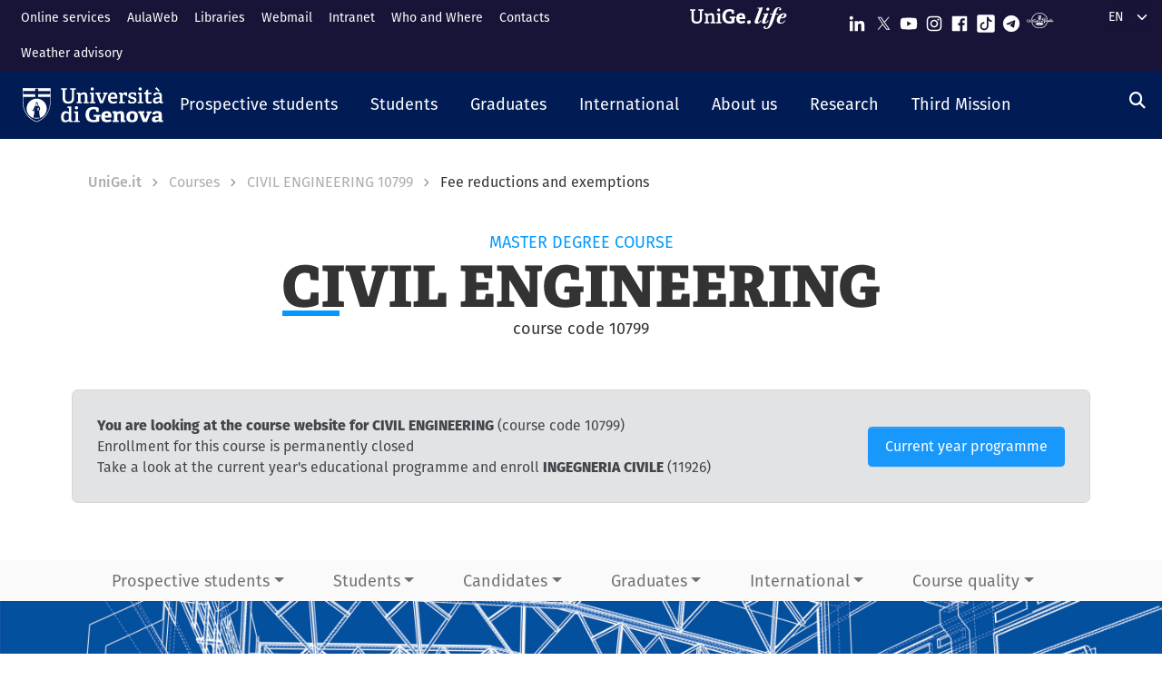

--- FILE ---
content_type: text/html; charset=UTF-8
request_url: https://corsi.unige.it/en/corsi/10799/prospective-students-exemptions
body_size: 22024
content:
<!DOCTYPE html>
<html lang="en" dir="ltr">
  <head>
    <link rel="preconnect" href="https://use.typekit.net" crossorigin>
    <link rel="preconnect" href="https://p.typekit.net" crossorigin>
    <link rel="preload" href="https://p.typekit.net" crossorigin>

    <meta charset="utf-8" />
<meta name="Generator" content="Drupal 10 (https://www.drupal.org)" />
<meta name="MobileOptimized" content="width" />
<meta name="HandheldFriendly" content="true" />
<meta name="viewport" content="width=device-width, initial-scale=1, shrink-to-fit=no" />
<meta http-equiv="x-ua-compatible" content="ie=edge" />
<link rel="icon" href="/themes/custom/unige_theme/logo.svg" type="image/svg+xml" />

    <title>CIVIL ENGINEERING 10799 | Fee reductions and exemptions | UniGe | Università di Genova | Corsi di Studio UniGe</title>
    <link rel="stylesheet" media="all" href="/sites/corsi.unige.it/files/css/css_8DyVqBy2tps20o23PgCOXEIJKhz9UYBwbC5CF_fpS0A.css?delta=0&amp;language=en&amp;theme=unige_child_theme&amp;include=eJxtjG0KAyEMRC_k1iNJsqZRiEYSpezt-0FLoduf897MoOr0aTASglnViEaQd1sNA_66q1o700buwORJKpd59l0zBYHOKZuOrLcen2n7pO11O8CAH6viMdsaIJcvuaw-Fkr1Qjn44ZNaRHAKq1emtJcqOc1CjSKLIsjm85Da-V34p-53jGKj" />
<link rel="stylesheet" media="all" href="/sites/corsi.unige.it/files/css/css_mWbkX3DFE3DAyfAm-ylBxe3xviqOFDu7Pjk-w3Mqjb4.css?delta=1&amp;language=en&amp;theme=unige_child_theme&amp;include=eJxtjG0KAyEMRC_k1iNJsqZRiEYSpezt-0FLoduf897MoOr0aTASglnViEaQd1sNA_66q1o700buwORJKpd59l0zBYHOKZuOrLcen2n7pO11O8CAH6viMdsaIJcvuaw-Fkr1Qjn44ZNaRHAKq1emtJcqOc1CjSKLIsjm85Da-V34p-53jGKj" />
<link rel="stylesheet" media="all" href="https://use.typekit.net/gtu4lnw.css" />

    
  </head>
  <body class="layout-one-sidebar layout-sidebar-second has-featured-top path-corsi">
    <a href="#main-content" class="visually-hidden-focusable" tabindex="-1" role="navigation">
      Skip to main content
    </a>
    
      <div class="dialog-off-canvas-main-canvas" data-off-canvas-main-canvas>
    

    

  

<div id="page-wrapper">
  <div id="page" class="basic">
    <header id="header" class="header sticky-top" role="banner" aria-label="Site header">
      <div class="layout-header-wrapper">
                              <div class="top-header-region">
              <div class="container-fluid top-header-region--wrapper">
                <div class="row">
                  <div class="top-left--wrapper col col-lg-7 col-xxl-8">
                    <div id="block-shortcuts">
      <div class="ms-1 ms-lg-2">
      <div class="d-inline-block d-lg-none">
        <a data-bs-toggle="collapse" href="#collapseShortcuts"
           role="button" aria-expanded="false"  aria-controls="collapseShortcuts" aria-label="Link rapidi">
          <svg role="img" aria-hidden="true" class="icon" fill="currentColor"
               xmlns="http://www.w3.org/2000/svg" viewBox="0 0 28 28" height="22" width="22"><path d="M13 7H9a2 2 0 0 0-2 2v4a2 2 0
                         0 0 2 2h4a2 2 0 0 0 2-2V9a2 2 0 0 0-2-2zm-4 6V9h4v4zM13 17H9a2 2 0 0 0-2 2v4a2 2 0 0 0 2
                         2h4a2 2 0 0 0 2-2v-4a2 2 0 0 0-2-2zm-4 6v-4h4v4zM23 7h-4a2 2 0 0 0-2 2v4a2 2 0 0 0 2 2h4a2 2
                         0 0 0 2-2V9a2 2 0 0 0-2-2zm-4 6V9h4v4zM23 17h-4a2 2 0 0 0-2 2v4a2 2 0 0 0 2 2h4a2 2 0 0 0
                         2-2v-4a2 2 0 0 0-2-2zm-4 6v-4h4v4z"></path>
          </svg>
        </a>

        <div id="collapseShortcuts" class="collapse">
          
              <ul class="clearfix nav">
                    <li class="nav-item">
                <a href="https://servizionline.unige.it/web-sol/en/#/" class="nav-link nav-link-https--servizionlineunigeit-web-sol-en--">Online services</a>
              </li>
                <li class="nav-item">
                <a href="https://2023.aulaweb.unige.it/?lang=en" class="nav-link nav-link-https--2023aulawebunigeit-langen">AulaWeb</a>
              </li>
                <li class="nav-item">
                <a href="http://biblioteche.unige.it/en" class="nav-link nav-link-http--bibliotecheunigeit-en">Libraries</a>
              </li>
                <li class="nav-item">
                <a href="https://mailweb.unige.it" class="nav-link nav-link-https--mailwebunigeit">Webmail</a>
              </li>
                <li class="nav-item">
                <a href="https://intranet.unige.it/" class="nav-link nav-link-https--intranetunigeit-">Intranet</a>
              </li>
                <li class="nav-item">
                <a href="https://rubrica.unige.it/" class="nav-link nav-link-https--rubricaunigeit-">Who and Where</a>
              </li>
                <li class="nav-item">
                <a href="https://unige.it/en/contacts" class="nav-link nav-link-https--unigeit-en-contacts">Contacts</a>
              </li>
                <li class="nav-item">
                <a href="https://unige.it/en/allerta-meteo" class="nav-link nav-link-https--unigeit-en-allerta-meteo">Weather advisory</a>
              </li>
        </ul>
  


          <a href="https://life.unige.it/" class="link-lifeunigeit" title="Sfoglia UniGe.life" aria-label="Sfoglia UniGe.life">
            <svg class="social_icon" height="24">
              <use href="/themes/custom/unige_theme/images/svg-icon/UniGe_life.svg#UniGe_life-logo1" />
            </svg>
          </a>
          <ul class="social">
            <li>
              <a href="https://www.linkedin.com/school/universit-degli-studi-di-genova/"
                 title="Seguici su Linkedin" aria-label="Seguici su Linkedin">
                <i class="fa-brands fa-linkedin-in"></i>
              </a>
            </li>
            <li>
              <a href="https://twitter.com/UniGenova" title="Seguici su X"
                 aria-label="Seguici su X">
                <i class="fa-brands fa-x-twitter"></i>
              </a>
            </li>
            <li>
              <a href="https://unige.it/youtube" title="Seguici su Youtube"
                 aria-label="Seguici su Youtube">
                <i class="fa-brands fa-youtube"></i>
              </a>
            </li>
            <li>
              <a href="https://www.instagram.com/unigenova" title="Seguici su Instagram"
                 aria-label="Seguici su Instagram">
                <i class="fa-brands fa-instagram"></i>
              </a>
            </li>
            <li>
              <a href="https://www.facebook.com/Unigenova/" title="Seguici su Facebook"
                 aria-label="Seguici su Facebook">
                <i class="fa-brands fa-facebook-f"></i>
              </a>
            </li>
            <li>
              <a href="https://www.tiktok.com/@unigenova" title="Seguici su Tiktok"
                 aria-label="Seguici su Tiktok">
                 <i class="fa-brands fa-tiktok"></i>
              </a>
            </li>
            <li>
              <a href="https://t.me/UniGenova_official" title="Seguici su Telegram"
                 aria-label="Seguici su Telegram">
                <i class="fa-brands fa-telegram-plane"></i>
              </a>
            </li>
            <li>
              <a href="https://radio.unige.it" title="Segui UniGe Radio"
                 aria-label="Segui UniGe Radio">
                                 <img src="https://unige.it/themes/custom/unige_theme/images/svg-icon/UniGE_Radio.svg" alt="UniGe Radio">
              </a>
            </li>
          </ul>
        </div>
      </div>
      <div class="d-none d-lg-inline-block">
        
              <ul class="clearfix nav">
                    <li class="nav-item">
                <a href="https://servizionline.unige.it/web-sol/en/#/" class="nav-link nav-link-https--servizionlineunigeit-web-sol-en--">Online services</a>
              </li>
                <li class="nav-item">
                <a href="https://2023.aulaweb.unige.it/?lang=en" class="nav-link nav-link-https--2023aulawebunigeit-langen">AulaWeb</a>
              </li>
                <li class="nav-item">
                <a href="http://biblioteche.unige.it/en" class="nav-link nav-link-http--bibliotecheunigeit-en">Libraries</a>
              </li>
                <li class="nav-item">
                <a href="https://mailweb.unige.it" class="nav-link nav-link-https--mailwebunigeit">Webmail</a>
              </li>
                <li class="nav-item">
                <a href="https://intranet.unige.it/" class="nav-link nav-link-https--intranetunigeit-">Intranet</a>
              </li>
                <li class="nav-item">
                <a href="https://rubrica.unige.it/" class="nav-link nav-link-https--rubricaunigeit-">Who and Where</a>
              </li>
                <li class="nav-item">
                <a href="https://unige.it/en/contacts" class="nav-link nav-link-https--unigeit-en-contacts">Contacts</a>
              </li>
                <li class="nav-item">
                <a href="https://unige.it/en/allerta-meteo" class="nav-link nav-link-https--unigeit-en-allerta-meteo">Weather advisory</a>
              </li>
        </ul>
  


      </div>
    </div>
  </div>


                  </div>
                  <div class="top-right--wrapper col col-lg-5 col-xxl-4">
                    <a href="https://life.unige.it/" class="link-lifeunigeit d-none d-lg-inline-block"
        title="Sfoglia UniGe.life" aria-label="Sfoglia UniGe.life"><svg class="social_icon" height="24" width='120'><use href="/themes/custom/unige_theme/images/svg-icon/UniGe_life.svg#UniGe_life-logo1" /></svg></a><div class="menu-social"><div class="d-none d-lg-inline-block"><ul><li><a href="https://www.linkedin.com/school/universit-degli-studi-di-genova/"
           title="Seguici su Linkedin" aria-label="Seguici su Linkedin"><svg class="icon icon-sm"><use href="/themes/custom/unige_theme/images/svg-icon/sprites.svg#it-linkedin"></use></svg></a></li><li><a href="https://twitter.com/UniGenova" title="Seguici su X"
           aria-label="Seguici su X"><svg class="icon icon-sm"><use href="/themes/custom/unige_theme/images/svg-icon/sprites.svg#it-twitter"></use></svg></a></li><li><a href="https://unige.it/youtube" title="Seguici su Youtube"
           aria-label="Seguici su Youtube"><svg class="icon icon-sm"><use href="/themes/custom/unige_theme/images/svg-icon/sprites.svg#it-youtube"></use></svg></a></li><li><a href="https://www.instagram.com/unigenova" title="Seguici su Instagram"
           aria-label="Seguici su Instagram"><svg class="icon icon-sm"><use href="/themes/custom/unige_theme/images/svg-icon/sprites.svg#it-instagram"></use></svg></a></li><li><a href="https://www.facebook.com/Unigenova/" title="Seguici su Facebook"
           aria-label="Seguici su Facebook"><svg class="icon icon-sm"><use href="/themes/custom/unige_theme/images/svg-icon/sprites.svg#it-facebook-square"></use></svg></a></li><li><a href="https://www.tiktok.com/@unigenova" title="Seguici su Tiktok"
           aria-label="Seguici su Tiktok"><svg class="icon icon-sm"><use href="/themes/custom/unige_theme/images/svg-icon/sprites.svg#it-tiktok-square"></use></svg></a></li><li><a href="https://t.me/UniGenova_official" title="Seguici su Telegram"
           aria-label="Seguici su Telegram"><svg class="icon icon-sm"><use href="/themes/custom/unige_theme/images/svg-icon/sprites.svg#it-telegram"></use></svg></a></li><li><a href="https://radio.unige.it" title="Segui UniGe Radio"
           aria-label="Segui UniGe Radio"><img src="/themes/custom/unige_theme/images/svg-icon/UniGE_Radio.svg" alt="UniGe Radio"></a></li></ul></div></div>                    <div id="block-unige-child-theme-languagedropdownswitcher" class="block block-lang-dropdown block-language-dropdown-blocklanguage-interface">
  
    
      <div class="content">
      
<form class="lang-dropdown-form lang_dropdown_form clearfix language_interface" id="lang_dropdown_form_lang-dropdown-form" data-drupal-selector="lang-dropdown-form-2" action="/en/corsi/10799/prospective-students-exemptions" method="post" accept-charset="UTF-8">
  <div class="js-form-item form-item js-form-type-select form-item-lang-dropdown-select js-form-item-lang-dropdown-select form-no-label">

  
      
          <label for="edit-lang-dropdown-select" class="visually-hidden">Select your language</label>
    
    
<select style="width:165px" class="lang-dropdown-select-element form-select" data-lang-dropdown-id="lang-dropdown-form" data-drupal-selector="edit-lang-dropdown-select" id="edit-lang-dropdown-select" name="lang_dropdown_select"><option value="it">it</option><option value="en" selected="selected">en</option></select>

    
      
    </div>
<input data-drupal-selector="edit-it" type="hidden" name="it" value="/corsi/10799/prospective-students-exemptions" class="form-control" />
<input data-drupal-selector="edit-en" type="hidden" name="en" value="/en/corsi/10799/prospective-students-exemptions" class="form-control" />
<noscript><div><button data-drupal-selector="edit-submit" type="submit" id="edit-submit" name="op" value="Go" class="button js-form-submit form-submit btn btn-primary">Go</button>
</div></noscript><input autocomplete="off" data-drupal-selector="form-e-iqw9jtn2avq5rn0d7pwj9qpxvoddn6eu1idibgii" type="hidden" name="form_build_id" value="form-_e-Iqw9jtN2AVq5RN0d7pwJ9QpxVODdN6eU1iDIBGII" class="form-control" />
<input data-drupal-selector="edit-lang-dropdown-form" type="hidden" name="form_id" value="lang_dropdown_form" class="form-control" />

</form>

    </div>
  </div>

                  </div>
                </div>
              </div>
            </div>

            <div class="header-region">
              <div class="container-fluid header-region--wrapper">
                <div class="row">
                  <nav class="navbar navbar-expand-lg has-megamenu">
                    
<button  class="custom-navbar-toggler" type="button" aria-controls="nav7" aria-expanded="false"
         aria-label="Mostra/Nascondi la navigazione" data-bs-toggle="collapse" data-bs-target="#nav7">
  <svg role="img" xmlns="http://www.w3.org/2000/svg" width="16" height="16" fill="currentColor"
       class="icon bi bi-list" viewBox="0 0 16 16">
      <path fill-rule="evenodd" d="M2.5 12a.5.5 0 0 1 .5-.5h10a.5.5 0 0 1 0 1H3a.5.5 0 0 1-.5-.5zm0-4a.5.5 0 0 1
      .5-.5h10a.5.5 0 0 1 0 1H3a.5.5 0 0 1-.5-.5zm0-4a.5.5 0 0 1 .5-.5h10a.5.5 0 0 1 0 1H3a.5.5 0 0 1-.5-.5z"/>
  </svg>
</button>
  <a href="https://unige.it" title="Home" rel="home" class="ms-3 navbar-brand">
      <img src="/themes/custom/unige_child_theme/images/logo_orizzontale_WHITE.svg" alt="Home" class="img-fluid align-top" />
      <span class="logoSmall" aria-hidden="true">
        <svg role="img" xmlns="http://www.w3.org/2000/svg" viewBox="0 0 275.1 74.32">
          <g id="Layer_2" data-name="Layer 2">
            <path d="M49.58,12.47c0-1.44-.19-1.83-1.54-1.92l-6-.67V3.74H67.61V9.88l-6.43.76c-1.44.2-1.53.39-1.53,1.83V49.29c0,17.26-9.69,25-26.28,25C15.06,74.32,7.58,65.88,7.58,49V12.47c0-1.44-.2-1.83-1.54-1.92L0,9.88V3.74H26.75V9.88l-6.42.76c-1.44.2-1.53.39-1.53,1.83v34.9C18.8,59.55,23,65,34,65s15.63-4.51,15.63-17.36Z" style="fill:#fff"/>
            <path d="M103.08,73.17v-6l4.8-.58c1.34-.19,1.53-.77,1.53-1.92V42.39c0-5.76-.67-10.55-6.81-10.55-4.89,0-10,2.68-13.14,5V64.44c0,1.54.1,1.73,1.54,1.92l5.08.67v6.14H72.3V66.93l4.6-.57c1.34-.19,1.54-.48,1.54-1.92V33.56c0-1.05-.29-1.72-1.25-2l-5.28-1.82,1-6.14h14.2l.76,5.27.39.1c5.37-3.64,11-6.33,17.93-6.33,10.36,0,14.29,6.52,14.29,17.55V64.44c0,1.54.09,1.73,1.53,1.92l5.28.67v6.14Z" style="fill:#fff"/>
            <path d="M131.36,73.17v-6l5.76-.77c1.34-.19,1.53-.48,1.53-1.92V33.56c0-1.05-.29-1.72-1.25-2l-5.27-1.82,1-6.14h16.59V64.44c0,1.54.1,1.73,1.53,1.92l5.66.67v6.14Zm11.61-59c-4.61,0-7.19-2.59-7.19-7.19s2.58-7,7.19-7,7.19,2.49,7.19,7S147.47,14.19,143,14.19Z" style="fill:#fff"/>
            <path d="M222.84,47.76c-1.15.09-1.53.38-1.53,1.34V69.72c-7.29,3.45-16.88,4.6-24.84,4.6-26.18,0-35.19-15.44-35.19-36.06s11.79-35.77,36-35.77c6.9,0,15.82,1.73,21.67,5.56V26.18l-10.64-.77-1.44-8.63c-.29-1.34-.67-1.72-1.53-1.92a35.7,35.7,0,0,0-8.83-1.24c-12.37,0-19.75,9.39-19.75,24.45,0,15.82,6.71,25.22,20.42,25.22a51.72,51.72,0,0,0,8-.67c1.06-.19,1.54-.48,1.54-1.73V48.33H196l1.35-8.63h29.44v7.67Z" style="fill:#fff"/>
            <path d="M274.72,69.43a44.92,44.92,0,0,1-19.66,4.89c-18.51,0-24.84-11.51-24.84-26.47,0-17.36,10.65-25.6,23.78-25.6,12.66,0,21.1,6.61,21.1,23.2,0,1.16-.09,4.51-.19,6.43H245.56C246,58.69,249,63.2,256.88,63.2c3.74,0,7.77-.87,14.29-3.26ZM260.91,42.77c-.1-8.06-3.26-10.17-7.19-10.17-4.13,0-7.48,2.31-8.06,10.17Z" style="fill:#fff"/>
          </g>
        </svg>
      </span>
  </a>

                    <div class="navbar-collapsable collapse d-lg-flex justify-content-between" id="nav7">
                      <div class="overlay"></div>
                      <div class="close-div">
                        <button class="btn close-menu" type="button">
                          <span class="visually-hidden">Nascondi la navigazione</span>
                          <svg role="img" xmlns="http://www.w3.org/2000/svg" width="16" height="16" fill="currentColor"
                               class="bi bi-x-lg" viewBox="0 0 16 16">
                            <path d="M2.146 2.854a.5.5 0 1 1 .708-.708L8 7.293l5.146-5.147a.5.5 0 0 1 .708.708L8.707
                            8l5.147 5.146a.5.5 0 0 1-.708.708L8 8.707l-5.146 5.147a.5.5 0 0 1-.708-.708L7.293 8 2.146 2.854Z"/>
                          </svg>
                        </button>
                      </div>
                      <div class="menu-wrapper justify-content-lg-between">
                        <nav role="navigation" aria-labelledby="block-unige-child-theme-mainnavigation-menu" id="block-unige-child-theme-mainnavigation" class="block block-menu navigation menu--main">
            
  <h2 class="visually-hidden" id="block-unige-child-theme-mainnavigation-menu">Navigazione principale</h2>
  

          

    
    <ul data-region="header" id="block-mainnavigation" class="clearfix navbar-nav"><li class="nav-item dropdown level-0 Futuri studenti"><a href="https://unige.it/en/prospective-students" class="nav-link dropdown-toggle" data-bs-toggle="dropdown" aria-expanded="false" aria-haspopup="false" id="--navbar-nav--menu-link-content571e3689-8070-4c78-b725-378cda14fdd3" role="button"><span>Prospective students</span><svg class="icon icon-xs" aria-hidden="true"><use href="/themes/custom/unige_theme/images/svg-icon/sprites.svg#it-expand" xlink:href="/themes/custom/unige_theme/images/svg-icon/sprites.svg#it-expand"></use></svg></a><div class="dropdown-menu" role="region" aria-labelledby="--navbar-nav--menu-link-content571e3689-8070-4c78-b725-378cda14fdd3"><div class="row"><div class="link-father-wrapper"><a href="https://unige.it/en/prospective-students" class="link-father-0"><span>Visit Prospective students</span><i class="fas fa-arrow-right"></i></a></div><div class="col-12 col-lg-3 mt-2 mt-lg-4"><div class="link-list-wrapper"><ul class="link-list"><li><a href="https://unige.it/en/orientamento" class="dropdown-item list-item" target="_blank" rel="nofollow" aria-label="Guidance for choosing - External link - New window"><span>            Guidance for choosing</span></a></li><li><a href="https://corsi.unige.it/en" class="dropdown-item list-item" target="_blank" rel="nofollow" aria-label="Find your Degree - External link - New window"><span>            Find your Degree</span></a></li></ul></div></div><div class="col-12 col-lg-3 mt-lg-4"><div class="link-list-wrapper"><ul class="link-list"><li><a href="https://corsi.unige.it/en/info/futuri-studenti-iscrizioni" class="dropdown-item list-item" target="_blank" rel="nofollow" aria-label="Enrollment - External link - New window"><span>            Enrollment</span></a></li><li><a href="https://unige.it/en/fees-and-benefits" class="dropdown-item list-item" target="_blank" rel="nofollow" aria-label="Tuition fees - External link - New window"><span>            Tuition fees</span></a></li></ul></div></div><div class="col-12 col-lg-3 mt-lg-4"><div class="link-list-wrapper"><ul class="link-list"><li><a href="https://unige.it/en/tasse/benefici" class="dropdown-item list-item" target="_blank" rel="nofollow" aria-label="Tuition benefits - External link - New window"><span>            Tuition benefits</span></a></li><li><a href="https://unige.it/en/vivere-e-studiare-unige" title="Living and studying in UniGe" class="dropdown-item list-item" target="_blank" rel="nofollow" aria-label="Living and studying in UniGe - External link - New window"><span>            Living and studying in UniGe</span></a></li></ul></div></div><div class="col-12 col-lg-3 mt-lg-4"><div class="link-list-wrapper"><ul class="link-list"><li><a href="https://unige.it/en/disabilita-dsa" title="Disabilità e DSA" class="dropdown-item list-item" target="_blank" rel="nofollow" aria-label="Disability and SLD - External link - New window"><span>            Disability and SLD</span></a></li><li><a href="https://ianua.unige.it" class="dropdown-item list-item" target="_blank" rel="nofollow" aria-label="IANUA - school of higher studies - External link - New window"><span>            IANUA - school of higher studies</span></a></li></ul></div></div></div></li><li class="nav-item dropdown level-0 Studenti"><a href="https://unige.it/en/students" class="nav-link dropdown-toggle" data-bs-toggle="dropdown" aria-expanded="false" aria-haspopup="false" id="--navbar-nav--menu-link-contentc8449135-b689-4ef6-8165-38b96d78de7d" role="button"><span>Students</span><svg class="icon icon-xs" aria-hidden="true"><use href="/themes/custom/unige_theme/images/svg-icon/sprites.svg#it-expand" xlink:href="/themes/custom/unige_theme/images/svg-icon/sprites.svg#it-expand"></use></svg></a><div class="dropdown-menu" role="region" aria-labelledby="--navbar-nav--menu-link-contentc8449135-b689-4ef6-8165-38b96d78de7d"><div class="row"><div class="link-father-wrapper"><a href="https://unige.it/en/students" class="link-father-0"><span>Visit Students</span><i class="fas fa-arrow-right"></i></a></div><div class="col-12 col-lg-3 mt-2 mt-lg-4"><div class="link-list-wrapper"><ul class="link-list"><li><a href="https://corsi.unige.it/en/home" class="dropdown-item list-item" target="_blank" rel="nofollow" aria-label="Find your Degree - External link - New window"><span>            Find your Degree</span></a></li><li><a href="https://corsi.unige.it/en/off.f/ins/index" class="dropdown-item list-item" target="_blank" rel="nofollow" aria-label="Units - External link - New window"><span>            Units</span></a></li><li><a href="https://unige.it/en/servizi/segreterie" class="dropdown-item list-item" target="_blank" rel="nofollow" aria-label="Student Desk - Secretarial Offices - External link - New window"><span>            Student Desk - Secretarial Offices</span></a></li></ul></div></div><div class="col-12 col-lg-3 mt-lg-4"><div class="link-list-wrapper"><ul class="link-list"><li><a href="https://unige.it/en/fees-and-benefits" class="dropdown-item list-item" target="_blank" rel="nofollow" aria-label="Tuition fees - External link - New window"><span>            Tuition fees</span></a></li><li><a href="https://unige.it/en/tasse/benefici" class="dropdown-item list-item" target="_blank" rel="nofollow" aria-label="Tuition benefits - External link - New window"><span>            Tuition benefits</span></a></li><li><a href="https://corsi.unige.it/en/info/studenti-scadenze" title="Deadlines" class="dropdown-item list-item" target="_blank" rel="nofollow" aria-label="Deadlines - External link - New window"><span>            Deadlines</span></a></li></ul></div></div><div class="col-12 col-lg-3 mt-lg-4"><div class="link-list-wrapper"><ul class="link-list"><li><a href="https://unige.it/en/orientamento-durante-studi" title="Guidance during studies" class="dropdown-item list-item" target="_blank" rel="nofollow" aria-label="Guidance during studies - External link - New window"><span>            Guidance during studies</span></a></li><li><a href="https://unige.it/en/orientamento/tutorato" title="Tutorship" class="dropdown-item list-item" target="_blank" rel="nofollow" aria-label="Tutorship - External link - New window"><span>            Tutorship</span></a></li><li><a href="https://unige.it/en/vivere-e-studiare-unige" title="Living and studying in UniGe" class="dropdown-item list-item" target="_blank" rel="nofollow" aria-label="Living and studying in UniGe - External link - New window"><span>            Living and studying in UniGe</span></a></li></ul></div></div><div class="col-12 col-lg-3 mt-lg-4"><div class="link-list-wrapper"><ul class="link-list"><li><a href="https://unige.it/en/lavoro/tirocini" title="Internship" class="dropdown-item list-item" target="_blank" rel="nofollow" aria-label="Internship - External link - New window"><span>            Internship</span></a></li><li><a href="https://unige.it/en/node/3304" title="Part-time collaboration" class="dropdown-item list-item" target="_blank" rel="nofollow" aria-label="Part-time collaboration - External link - New window"><span>            Part-time collaboration</span></a></li><li><a href="https://unige.it/en/disabilita-dsa" title="Disabilità e DSA" class="dropdown-item list-item" target="_blank" rel="nofollow" aria-label="Disability and SLD - External link - New window"><span>            Disability and SLD</span></a></li></ul></div></div></div></li><li class="nav-item dropdown level-0 Laureati"><a href="https://unige.it/en/graduates" class="nav-link dropdown-toggle" data-bs-toggle="dropdown" aria-expanded="false" aria-haspopup="false" id="--navbar-nav--menu-link-content94a79866-b03e-4422-94fd-e2884fcde75b" role="button"><span>Graduates</span><svg class="icon icon-xs" aria-hidden="true"><use href="/themes/custom/unige_theme/images/svg-icon/sprites.svg#it-expand" xlink:href="/themes/custom/unige_theme/images/svg-icon/sprites.svg#it-expand"></use></svg></a><div class="dropdown-menu" role="region" aria-labelledby="--navbar-nav--menu-link-content94a79866-b03e-4422-94fd-e2884fcde75b"><div class="row"><div class="link-father-wrapper"><a href="https://unige.it/en/graduates" class="link-father-0"><span>Visit Graduates</span><i class="fas fa-arrow-right"></i></a></div><div class="col-12 col-lg-3 mt-2 mt-lg-4"><div class="link-list-wrapper"><ul class="link-list"><li><a href="https://unige.it/postlaurea/specializzazione" class="dropdown-item list-item" target="_blank" rel="nofollow" aria-label="Postgraduate schools - External link - New window"><span>            Postgraduate schools</span></a></li><li><a href="https://unige.it/en/students/phd-programmes" title="PhD programmes" class="dropdown-item list-item" target="_blank" rel="nofollow" aria-label="PhD programmes - External link - New window"><span>            PhD programmes</span></a></li><li><a href="https://unige.it/postlaurea/master" class="dropdown-item list-item" target="_blank" rel="nofollow" aria-label="University master courses - External link - New window"><span>            University master courses</span></a></li></ul></div></div><div class="col-12 col-lg-3 mt-lg-4"><div class="link-list-wrapper"><ul class="link-list"><li><a href="https://unige.it/postlaurea/perfezionamento" class="dropdown-item list-item" target="_blank" rel="nofollow" aria-label="Advanced courses - External link - New window"><span>            Advanced courses</span></a></li><li><a href="https://unige.it/postlaurea/corsiformazione" class="dropdown-item list-item" target="_blank" rel="nofollow" aria-label="Training courses - External link - New window"><span>            Training courses</span></a></li><li><a href="https://unige.it/en/postalurea/esamistato" class="dropdown-item list-item" target="_blank" rel="nofollow" aria-label="State exams - External link - New window"><span>            State exams</span></a></li></ul></div></div><div class="col-12 col-lg-3 mt-lg-4"><div class="link-list-wrapper"><ul class="link-list"><li><a href="http://unige.it/en/postlaurea/formazioneinsegnanti" class="dropdown-item list-item" target="_blank" rel="nofollow" aria-label="Teacher training - External link - New window"><span>            Teacher training</span></a></li><li><a href="http://unige.it/en/lavoro/studenti" class="dropdown-item list-item" target="_blank" rel="nofollow" aria-label="Career guidance - External link - New window"><span>            Career guidance</span></a></li><li><a href="http://unige.it/en/lavoro/tirocini" class="dropdown-item list-item" target="_blank" rel="nofollow" aria-label="Internships - External link - New window"><span>            Internships</span></a></li></ul></div></div></div></li><li class="nav-item dropdown level-0 Internazionale"><a href="http://unige.it/en/international" class="nav-link dropdown-toggle" data-bs-toggle="dropdown" aria-expanded="false" aria-haspopup="false" id="--navbar-nav--menu-link-content1dd0b88a-abab-4c0a-818b-5e59131bc2d1" role="button"><span>International</span><svg class="icon icon-xs" aria-hidden="true"><use href="/themes/custom/unige_theme/images/svg-icon/sprites.svg#it-expand" xlink:href="/themes/custom/unige_theme/images/svg-icon/sprites.svg#it-expand"></use></svg></a><div class="dropdown-menu" role="region" aria-labelledby="--navbar-nav--menu-link-content1dd0b88a-abab-4c0a-818b-5e59131bc2d1"><div class="row"><div class="link-father-wrapper"><a href="http://unige.it/en/international" class="link-father-0"><span>Visit International</span><i class="fas fa-arrow-right"></i></a></div><div class="col-12 col-lg-3 mt-2 mt-lg-4"><div class="link-list-wrapper"><ul class="link-list"><li><a href="https://unige.it/en/international-enrolment" class="dropdown-item list-item" target="_blank" rel="nofollow" aria-label="International enrolment and foreign qualification recognition - External link - New window"><span>            International enrolment and foreign qualification recognition</span></a></li><li><a href="http://unige.it/en/students/welcoming-international-students" class="dropdown-item list-item" target="_blank" rel="nofollow" aria-label="Welcoming international students - External link - New window"><span>            Welcoming international students</span></a></li></ul></div></div><div class="col-12 col-lg-3 mt-lg-4"><div class="link-list-wrapper"><ul class="link-list"><li><a href="https://unige.it/en/international/italian-language-school" class="dropdown-item list-item" target="_blank" rel="nofollow" aria-label="Italian language courses and test - External link - New window"><span>            Italian language courses and test</span></a></li><li><a href="https://unige.it/en/internazionale/incoming" title="Incoming students" class="dropdown-item list-item" target="_blank" rel="nofollow" aria-label="Incoming students - External link - New window"><span>            Incoming students</span></a></li></ul></div></div><div class="col-12 col-lg-3 mt-lg-4"><div class="link-list-wrapper"><ul class="link-list"><li><a href="https://unige.it/en/orientamento/departing-students" title="Outgoing students" class="dropdown-item list-item" target="_blank" rel="nofollow" aria-label="Outgoing students - External link - New window"><span>            Outgoing students</span></a></li><li><a href="https://unige.it/en/international/international-relations" title="International agreements" class="dropdown-item list-item" target="_blank" rel="nofollow" aria-label="International agreements - External link - New window"><span>            International agreements</span></a></li></ul></div></div><div class="col-12 col-lg-3 mt-lg-4"><div class="link-list-wrapper"><ul class="link-list"><li><a href="https://unige.it/en/internazionale/contatti" class="dropdown-item list-item" target="_blank" rel="nofollow" aria-label="Contact us - External link - New window"><span>            Contact us</span></a></li></ul></div></div></div></li><li class="nav-item dropdown level-0"><a href="http://unige.it/en/unige" title="About us" class="nav-link dropdown-toggle" data-bs-toggle="dropdown" aria-expanded="false" aria-haspopup="false" id="--navbar-nav--menu-link-content3a955cbb-c462-4c30-9125-2b2c06525db7" role="button"><span>About us</span><svg class="icon icon-xs" aria-hidden="true"><use href="/themes/custom/unige_theme/images/svg-icon/sprites.svg#it-expand" xlink:href="/themes/custom/unige_theme/images/svg-icon/sprites.svg#it-expand"></use></svg></a><div class="dropdown-menu" role="region" aria-labelledby="--navbar-nav--menu-link-content3a955cbb-c462-4c30-9125-2b2c06525db7"><div class="row"><div class="link-father-wrapper"><a href="http://unige.it/en/unige" class="link-father-0"><span>Visit About us</span><i class="fas fa-arrow-right"></i></a></div><div class="col-12 col-lg-3 mt-2 mt-lg-4"><div class="link-list-wrapper"><ul class="link-list"><li><a href="https://unige.it/organi" class="dropdown-item list-item" target="_blank" rel="nofollow" aria-label="Governance e strategie - External link - New window"><span>            Governance e strategie</span></a></li><li><a href="http://unige.it/en/organization" title="Organization" class="dropdown-item list-item" target="_blank" rel="nofollow" aria-label="Organization - External link - New window"><span>            Organization</span></a></li></ul></div></div><div class="col-12 col-lg-3 mt-lg-4"><div class="link-list-wrapper"><ul class="link-list"><li><a href="https://unige.it/en/locations-and-facilities" title="Locations and facilities" class="dropdown-item list-item" target="_blank" rel="nofollow" aria-label="Locations and facilities - External link - New window"><span>            Locations and facilities</span></a></li><li><a href="https://aq.unige.it/" title="Quality" class="dropdown-item list-item" target="_blank" rel="nofollow" aria-label="Quality - External link - New window"><span>            Quality</span></a></li></ul></div></div><div class="col-12 col-lg-3 mt-lg-4"><div class="link-list-wrapper"><ul class="link-list"><li><a href="http://unige.it/en/comunicazione" title="Communication" class="dropdown-item list-item" target="_blank" rel="nofollow" aria-label="Communication - External link - New window"><span>            Communication</span></a></li><li><a href="https://unige.it/ateneo/inclusione" class="dropdown-item list-item" target="_blank" rel="nofollow" aria-label="UniGe per l&#039;inclusione - External link - New window"><span>            UniGe per l&#039;inclusione</span></a></li></ul></div></div><div class="col-12 col-lg-3 mt-lg-4"><div class="link-list-wrapper"><ul class="link-list"><li><a href="https://unigesostenibile.unige.it/" title="Sustainability" class="dropdown-item list-item" target="_blank" rel="nofollow" aria-label="Sustainability - External link - New window"><span>            Sustainability</span></a></li><li><a href="https://utlc.unige.it/" title="Teaching and Learning Centre" class="dropdown-item list-item" target="_blank" rel="nofollow" aria-label="Teaching and Learning Centre - External link - New window"><span>            Teaching and Learning Centre</span></a></li></ul></div></div></div></li><li class="nav-item dropdown level-0"><a href="http://unige.it/en/research" title="Research" class="nav-link dropdown-toggle" data-bs-toggle="dropdown" aria-expanded="false" aria-haspopup="false" id="--navbar-nav--menu-link-content0ef802e2-d08a-4e46-a5f5-331ea4778377" role="button"><span>Research</span><svg class="icon icon-xs" aria-hidden="true"><use href="/themes/custom/unige_theme/images/svg-icon/sprites.svg#it-expand" xlink:href="/themes/custom/unige_theme/images/svg-icon/sprites.svg#it-expand"></use></svg></a><div class="dropdown-menu" role="region" aria-labelledby="--navbar-nav--menu-link-content0ef802e2-d08a-4e46-a5f5-331ea4778377"><div class="row"><div class="link-father-wrapper"><a href="http://unige.it/en/research" class="link-father-0"><span>Visit Research</span><i class="fas fa-arrow-right"></i></a></div><div class="col-12 col-lg-3 mt-2 mt-lg-4"><div class="link-list-wrapper"><ul class="link-list"><li><a href="http://unige.it/en/students/phd-programmes" class="dropdown-item list-item" target="_blank" rel="nofollow" aria-label="PhD programmes - External link - New window"><span>            PhD programmes</span></a></li><li><a href="http://unige.it/en/ricerca/nazionale/borse_art17" class="dropdown-item list-item" target="_blank" rel="nofollow" aria-label="Research grants - External link - New window"><span>            Research grants</span></a></li><li><a href="http://unige.it/en/concorsi/calls-research-grants" class="dropdown-item list-item" target="_blank" rel="nofollow" aria-label="Research fellowships - External link - New window"><span>            Research fellowships</span></a></li><li><a href="https://unige.it/conferimento-del-titolo-di-visiting-researcher" class="dropdown-item list-item" target="_blank" rel="nofollow" aria-label="Conferimento del titolo di Visiting Researcher - External link - New window"><span>            Conferimento del titolo di Visiting Researcher</span></a></li><li><a href="https://unige.it/en/unimprese/patents" class="dropdown-item list-item" target="_blank" rel="nofollow" aria-label="Patents - External link - New window"><span>            Patents</span></a></li><li><a href="https://iris.unige.it/" title="Publications" class="dropdown-item list-item" target="_blank" rel="nofollow" aria-label="Publications - External link - New window"><span>            Publications</span></a></li><li><a href="http://unige.it/en/concorsi" title="Work with us" class="dropdown-item list-item" target="_blank" rel="nofollow" aria-label="Work with us - External link - New window"><span>            Work with us</span></a></li><li><a href="https://mare.unige.it/en" title="The Sea Study Centre" class="dropdown-item list-item" target="_blank" rel="nofollow" aria-label="The Sea Study Centre - External link - New window"><span>            The Sea Study Centre</span></a></li></ul></div></div><div class="col-12 col-lg-3 mt-lg-4"><div class="link-list-wrapper"><ul class="link-list"><li><a href="http://unige.it/en/strutture/centro-sicurezza-rischio-e-vulnerabilit%C3%A0" class="dropdown-item list-item" target="_blank" rel="nofollow" aria-label="Security, risk and vulnerability center - External link - New window"><span>            Security, risk and vulnerability center</span></a></li><li><a href="http://unige.it/en/strutture/centri" class="dropdown-item list-item" target="_blank" rel="nofollow" aria-label="All UniGe Centers - External link - New window"><span>            All UniGe Centers</span></a></li><li><a href="http://unige.it/en/ricerca/strutture" class="dropdown-item list-item" target="_blank" rel="nofollow" aria-label="Research facilities - External link - New window"><span>            Research facilities</span></a></li><li><a href="http://unige.it/en/ricerca/prog_euint" class="dropdown-item list-item" target="_blank" rel="nofollow" aria-label="Funded projects - External link - New window"><span>            Funded projects</span></a></li><li><a href="https://unige.it/en/node/3244" title="PNRR Projects" class="dropdown-item list-item" target="_blank" rel="nofollow" aria-label="PNRR Projects - External link - New window"><span>            PNRR Projects</span></a></li><li><a href="https://unige.it/unimprese/Spinoffindice" class="dropdown-item list-item" target="_blank" rel="nofollow" aria-label="Spin-off - External link - New window"><span>            Spin-off</span></a></li><li><a href="http://unige.it/en/unimprese" class="dropdown-item list-item" target="_blank" rel="nofollow" aria-label="University and enterprise - External link - New window"><span>            University and enterprise</span></a></li><li><a href="https://apreliguria.unige.it/" title="APRE Liguria desk" class="dropdown-item list-item" target="_blank" rel="nofollow" aria-label="APRE Liguria desk - External link - New window"><span>            APRE Liguria desk</span></a></li></ul></div></div><div class="col-12 col-lg-3 mt-lg-4"><div class="link-list-wrapper"><ul class="link-list"><li><a href="https://www.researchprofessional.com/sso/login?service=https%3A//www.researchprofessional.com/0/" title="Research Professional" class="dropdown-item list-item" target="_blank" rel="nofollow" aria-label="Research Professional - External link - New window"><span>            Research Professional</span></a></li><li><a href="http://unige.it/en/ricerca/bandi" class="dropdown-item list-item" target="_blank" rel="nofollow" aria-label="Calls and deadlines - External link - New window"><span>            Calls and deadlines</span></a></li><li><a href="http://unige.it/en/ricerca/comitato-etico-ricerca-ateneo-cera" class="dropdown-item list-item" target="_blank" rel="nofollow" aria-label="UniGe Research Ethics Committee - External link - New window"><span>            UniGe Research Ethics Committee</span></a></li><li><a href="http://unige.it/en/ricerca/iris" class="dropdown-item list-item" target="_blank" rel="nofollow" aria-label="Research catalogue IRIS UniGe - External link - New window"><span>            Research catalogue IRIS UniGe</span></a></li><li><a href="https://unige.it/en/ricerca/vqr-research-quality-assessment" class="dropdown-item list-item" target="_blank" rel="nofollow" aria-label="Quality of research - External link - New window"><span>            Quality of research</span></a></li><li><a href="http://unige.it/en/ricerca/dipartimenti-eccellenza" class="dropdown-item list-item" target="_blank" rel="nofollow" aria-label="Departments of excellence - External link - New window"><span>            Departments of excellence</span></a></li><li><a href="https://unige.it/en/regolamenti/ricerca" class="dropdown-item list-item" target="_blank" rel="nofollow" aria-label="Regulations - External link - New window"><span>            Regulations</span></a></li><li><a href="https://openscience.unige.it/" title="Open Science" class="dropdown-item list-item" target="_blank" rel="nofollow" aria-label="Open Science - External link - New window"><span>            Open Science</span></a></li></ul></div></div><div class="col-12 col-lg-3 mt-lg-4"><div class="link-list-wrapper"><ul class="link-list"><li><a href="https://gup.unige.it/" title="Genova University Press" class="dropdown-item list-item" target="_blank" rel="nofollow" aria-label="Genova University Press - External link - New window"><span>            Genova University Press</span></a></li><li><a href="http://cartaservizi2020.unige.it/s/aziende/ricerca-su-commissione" title="Commissioned research" class="dropdown-item list-item" target="_blank" rel="nofollow" aria-label="Commissioned research - External link - New window"><span>            Commissioned research</span></a></li><li><a href="https://unige.it/en/ricerca/nazionale" class="dropdown-item list-item" target="_blank" rel="nofollow" aria-label="University and national research - External link - New window"><span>            University and national research</span></a></li><li><a href="https://unige.it/en/ricerca/ricerca-europea" class="dropdown-item list-item" target="_blank" rel="nofollow" aria-label="European research - External link - New window"><span>            European research</span></a></li><li><a href="https://unige.it/en/ricerca/internazionale" class="dropdown-item list-item" target="_blank" rel="nofollow" aria-label="International research - External link - New window"><span>            International research</span></a></li></ul></div></div></div></li><li class="nav-item dropdown level-0"><a href="http://unige.it/en/companies-territory" title="Third Mission" class="nav-link dropdown-toggle" data-bs-toggle="dropdown" aria-expanded="false" aria-haspopup="false" id="--navbar-nav--menu-link-content94ccbdd0-035b-4332-b386-5d8e2019d3e9" role="button"><span>Third Mission</span><svg class="icon icon-xs" aria-hidden="true"><use href="/themes/custom/unige_theme/images/svg-icon/sprites.svg#it-expand" xlink:href="/themes/custom/unige_theme/images/svg-icon/sprites.svg#it-expand"></use></svg></a><div class="dropdown-menu" role="region" aria-labelledby="--navbar-nav--menu-link-content94ccbdd0-035b-4332-b386-5d8e2019d3e9"><div class="row"><div class="link-father-wrapper"><a href="http://unige.it/en/companies-territory" class="link-father-0"><span>Visit Third Mission</span><i class="fas fa-arrow-right"></i></a></div><div class="col-12 col-lg-3 mt-2 mt-lg-4"><div class="link-list-wrapper"><ul class="link-list"><li><a href="https://unige.it/lavoro/aziende/sportelloinfo" title="Career service per le aziende" class="dropdown-item list-item" target="_blank" rel="nofollow" aria-label="Career service per le aziende - External link - New window"><span>            Career service per le aziende</span></a></li><li><a href="https://www.perform.unige.it" class="dropdown-item list-item" target="_blank" rel="nofollow" aria-label="Corporate training - External link - New window"><span>            Corporate training</span></a></li><li><a href="https://unige.it/ateneo/collabora" class="dropdown-item list-item" target="_blank" rel="nofollow" aria-label="Collaborate with us - External link - New window"><span>            Collaborate with us</span></a></li><li><a href="https://unige.it/unimprese" title="Trasferimento tecnologico" class="dropdown-item list-item" target="_blank" rel="nofollow" aria-label="Trasferimento tecnologico - External link - New window"><span>            Trasferimento tecnologico</span></a></li></ul></div></div><div class="col-12 col-lg-3 mt-lg-4"><div class="link-list-wrapper"><ul class="link-list"><li><a href="https://unige.it/ricerca/start-unige" title="Innovazione e Start-up" class="dropdown-item list-item" target="_blank" rel="nofollow" aria-label="Innovazione e Start-up - External link - New window"><span>            Innovazione e Start-up</span></a></li><li><a href="https://unige.it/en/unimprese/Spinoffindice" title="Spin-off" class="dropdown-item list-item" target="_blank" rel="nofollow" aria-label="Spin-off - External link - New window"><span>            Spin-off</span></a></li><li><a href="https://life.unige.it/" title="Magazine di Ateneo" class="dropdown-item list-item" target="_blank" rel="nofollow" aria-label="Magazine di Ateneo - External link - New window"><span>            Magazine di Ateneo</span></a></li><li><a href="https://senior.unige.it/" title="UniGe senior" class="dropdown-item list-item" target="_blank" rel="nofollow" aria-label="UniGe senior - External link - New window"><span>            UniGe senior</span></a></li></ul></div></div><div class="col-12 col-lg-3 mt-lg-4"><div class="link-list-wrapper"><ul class="link-list"><li><a href="https://unige.it/en/servizio-civile" title=" Civil Service" class="dropdown-item list-item" target="_blank" rel="nofollow" aria-label=" Civil Service - External link - New window"><span>             Civil Service</span></a></li><li><a href="https://pup.unige.it/" title="Polo universitario penitenziario" class="dropdown-item list-item" target="_blank" rel="nofollow" aria-label="Polo universitario penitenziario - External link - New window"><span>            Polo universitario penitenziario</span></a></li><li><a href="https://unige.it/tempo-libero" title="Tempo libero" class="dropdown-item list-item" target="_blank" rel="nofollow" aria-label="Tempo libero - External link - New window"><span>            Tempo libero</span></a></li><li><a href="https://gup.unige.it/" title="Genova University Press" class="dropdown-item list-item" target="_blank" rel="nofollow" aria-label="Genova University Press - External link - New window"><span>            Genova University Press</span></a></li></ul></div></div><div class="col-12 col-lg-3 mt-lg-4"><div class="link-list-wrapper"><ul class="link-list"><li><a href="https://unige.it/en/unige-community" title="UniGe Community" class="dropdown-item list-item" target="_blank" rel="nofollow" aria-label="UniGe Community - External link - New window"><span>            UniGe Community</span></a></li><li><a href="http://unige.it/en/ateneo/sostieni-unige" class="dropdown-item list-item" target="_blank" rel="nofollow" aria-label="Support UniGe - External link - New window"><span>            Support UniGe</span></a></li><li><a href="https://unige.it/en/node/3750" title="UniGe Store" class="dropdown-item list-item" target="_blank" rel="nofollow" aria-label="UniGe Store - External link - New window"><span>            UniGe Store</span></a></li></ul></div></div></div></li></ul>
  




  </nav>

                        
                        <a class="d-block d-lg-none search-mobile" data-bs-toggle="collapse" href="#collapseSearch"
                           role="button" aria-expanded="false"  aria-controls="collapseSearch" aria-label="Search">
                          <i class="fas fa-search"></i>
                        </a>
                        <div id="collapseSearch" class="collapse search_form-mobile px-4">
                          <div class="search-block-form block block-search block-search-form-block" data-drupal-selector="search-block-form" id="block-unige-child-theme-formdiricerca" role="search">
  
    
          <div class="content">
      <form action="/en/search/node" method="get" id="search-block-form" accept-charset="UTF-8" class="search-form search-block-form form-row">
  <div class="js-form-item form-item js-form-type-search form-item-keys js-form-item-keys form-no-label">

  
      
          <label for="edit-keys" class="visually-hidden">Search</label>
    
    <input title="Enter the terms you wish to search for." data-drupal-selector="edit-keys" type="search" id="edit-keys" name="keys" value="" size="15" maxlength="128" class="form-search form-control" />


    
      
    </div>
<div data-drupal-selector="edit-actions" class="form-actions js-form-wrapper form-wrapper mb-3" id="edit-actions"><button data-drupal-selector="edit-submit" type="submit" id="edit-submit--2" value="Search" class="button js-form-submit form-submit btn btn-primary">Search</button>
</div>

</form>

    </div>
  
</div>

                        </div>
                      </div>
                      <div class="d-none d-lg-inline-block search">
                        <a href="#modalSearch" data-bs-toggle="modal" data-bs-target="#modalSearch" aria-label="Search">
                          <i class="fas fa-search"></i>
                        </a>
                      </div>
                    </div>
                  </nav>
                </div>
              </div>
            </div>
                        </div>
    </header>
    <div id="main-wrapper" class="layout-main-wrapper clearfix">
              <div id="main" class="main--page-landing">
          <div class="container mb-4 d-none d-lg-block">
              <nav role="navigation" aria-labelledby="block-unige-child-theme-breadcrumbs-menu" id="block-unige-child-theme-breadcrumbs" class="block-system-breadcrumb-block block block-menu navigation menu--">
            
  <h2 class="visually-hidden" id="block-unige-child-theme-breadcrumbs-menu">Breadcrumb</h2>
  

      <div class="content">
        

<div class="container">
  <div class="row">
    <div class="col">
      <nav aria-label="breadcrumb">
        <ol class="breadcrumb">
                              <li class="breadcrumb-item">
              <a href="https://unige.it">UniGe.it</a>
            </li>
                                        <li class="breadcrumb-item">
              <a href="/en">Courses</a>
            </li>
                                        <li class="breadcrumb-item">
              <a href="https://corsi.unige.it/en/corsi/10799">CIVIL ENGINEERING 10799</a>
            </li>
                                        <li class="breadcrumb-item active">
              Fee reductions and exemptions
            </li>
                          </ol>
      </nav>
    </div>
  </div>
</div>

  </div>
</nav>


          </div>


                                    <div class="featured-top">
                <aside class="featured-top__inner section container clearfix">
                    <section class="row region region-featured-top">
    <div data-drupal-messages-fallback class="hidden"></div>
<div id="block-pagesubtitlecorsiblock-child" class="block block-blocco-pagesubtitle block-blocco-pagesubtitle-block">
  
    
      <div class="content">
      <div class="container">
        <div class="row">
          <div class="col">
            <div class="block block-">
  
    
      <div class="content">
      <div class="container">
        <div class="row">
          <div class="col">
            Master degree course
          </div>
        </div>
      </div>
    </div>
  </div>

          </div>
        </div>
      </div>
    </div>
  </div>
<div id="block-pagetitlecorsiblock-child" class="block block-blocco-corsititolo block-blocco-corsititolo-block">
  
    
      <div class="content">
      <div class="block-page-title-block"><a href="/en/corsi/10799"><h2 class="title">CIVIL ENGINEERING</h2>
</a>
</div>

    </div>
  </div>
<div id="block-pagesubtitlecorsicodiceblock" class="block block-blocco-subtitle-codice block-blocco-subtitle-codice-block">
  
    
      <div class="content">
      <div class='d-flex justify-content-center'>

  	 <div class=''>course code 10799</div>
  </div>

    </div>
  </div>
<div id="block-bloccodisclaimerblock" class="block block-blocco-disclaimer block-blocco-disclaimer-block">
  
    
      <div class="content">
      <div class="mt-5"><div class="alert alert-secondary m-2"><div class="d-flex flex-column flex-md-row  d-flex flex-row align-items-center justify-content-between"><div class='small m-2'><strong>You are looking at the course website for  CIVIL ENGINEERING</strong> (course code 10799)<br />Enrollment for this course is permanently closed<br />Take a look at the current year's educational programme and enroll <strong>INGEGNERIA CIVILE</strong> (11926)</div><div class="d-flex flex-column m-2"><a class='btn btn-primary btn-sm px-3 py-2' href='/en/corsi/11926'>Current year programme</a></div>
</div>
</div>
</div>

    </div>
  </div>

  </section>

                </aside>
              </div>
                                <div id="block-menucorsiv2block" class="block block-blocco-menu-corsi block-blocco-menu-corsi-block">
  
    
      <div class="content">
      <div class="mt-5"><nav class="navbar navbar-expand-lg bg-light"><div class='d-block d-lg-none m-1 nav-link collapsed' data-bs-toggle='collapse' data-bs-target='#navbar_corso_10799' aria-controls='navbar_corso_10799' aria-expanded='false' aria-label='Toggle navigation'>
                       <i class='fas fa-bars mx-2'></i>
                      Prospective students > Fee reductions and exemptions</div><div class="collapse navbar-collapse" id="navbar_corso_10799">
<ul class='navbar-nav mx-auto mb-2 mb-lg-0''><li class="nav-item dropdown ms-2 me-xl-4"><a href="#" class="nav-link dropdown-toggle" role="button" data-bs-toggle="dropdown" aria-expanded="false">Prospective students</a>
<ul class='dropdown-menu''><li class="dropdown-item"><a href="/en/corsi/10799/prospective-students-admission-criteria-procedure" class="dropdown-item">Admission criteria and procedure </a></li><li class="dropdown-item"><a href="/en/corsi/10799/prospective-students-requisites-assessment" class="dropdown-item">Assessment of Adequacy of Personal Readiness </a></li><li class="dropdown-item"><a href="/en/corsi/10799/prospective-students-deadlines" class="dropdown-item">Deadlines </a></li><li class="dropdown-item"><a href="/en/corsi/10799/prospective-students-fees-taxes" class="dropdown-item">Tuition fees </a></li><li class="dropdown-item"><a href="/en/corsi/10799/prospective-students-exemptions" class="dropdown-item">Fee reductions and exemptions </a></li><li class="dropdown-item"><a href="/en/corsi/10799/prospective-students-scholarships-awards" class="dropdown-item">Scholarships and exemptions </a></li><li class="dropdown-item"><a href="/en/corsi/10799/studenti-dis-dsa" class="dropdown-item">Students with disability and specific learning disorder </a></li><li class="dropdown-item"><a href="/en/corsi/10799/contatti-utili" class="dropdown-item">Contacts </a></li></ul></li><li class="nav-item dropdown ms-2 me-xl-4"><a href="#" class="nav-link dropdown-toggle" role="button" data-bs-toggle="dropdown" aria-expanded="false">Students</a>
<ul class='dropdown-menu''><li class="dropdown-item"><a href="/en/corsi/10799/insegnamenti/" class="dropdown-item">Teachers and units </a></li><li class="dropdown-item"><a href="/en/corsi/10799/students-deadlines" class="dropdown-item">Deadlines </a></li><li class="dropdown-item"><a href="/en/corsi/10799/students-fees-taxes" class="dropdown-item">Tuition Fees and Taxes </a></li><li class="dropdown-item"><a href="/en/corsi/10799/students-exemptions" class="dropdown-item">Fee reductions and exemptions </a></li><li class="dropdown-item"><a href="/en/corsi/10799/students-scholarships-awards" class="dropdown-item">Scholarships and awards </a></li><li class="dropdown-item"><a href="/en/corsi/10799/students-plan-of-study" class="dropdown-item">Study plan </a></li><li class="dropdown-item"><a href="/en/corsi/10799/students-timetable" class="dropdown-item">Timetable and academic calendar </a></li><li class="dropdown-item"><a href="/en/corsi/10799/students-exams-schedule" class="dropdown-item">Exams schedule </a></li><li class="dropdown-item"><a href="/en/corsi/10799/students-internship" class="dropdown-item">Traineeship </a></li><li class="dropdown-item"><a href="/en/corsi/10799/students-activity-tutorship" class="dropdown-item">Tutorship </a></li><li class="dropdown-item"><a href="/en/corsi/10799/students-didactic-evaluation" class="dropdown-item">Teaching evaluation </a></li><li class="dropdown-item"><a href="/en/corsi/10799/students-disability-specific-learning-disorder" class="dropdown-item">Students with disability and specific learning disorder </a></li><li class="dropdown-item"><a href="/en/corsi/10799/studenti-contatti" class="dropdown-item">Contacts </a></li></ul></li><li class="nav-item dropdown ms-2 me-xl-4"><a href="#" class="nav-link dropdown-toggle" role="button" data-bs-toggle="dropdown" aria-expanded="false">Candidates</a>
<ul class='dropdown-menu''><li class="dropdown-item"><a href="/en/corsi/10799/candidates-master-thesis" class="dropdown-item">Final project </a></li><li class="dropdown-item"><a href="/en/corsi/10799/candidates-graduation-days" class="dropdown-item">Graduation days </a></li><li class="dropdown-item"><a href="/en/corsi/10799/laureandi-tasse" class="dropdown-item">Graduating students&#039; fees </a></li><li class="dropdown-item"><a href="/en/corsi/10799/graduates-almalaurea" class="dropdown-item">AlmaLaurea </a></li><li class="dropdown-item"><a href="/en/corsi/10799/laureandi-contatti" class="dropdown-item">Contacts </a></li></ul></li><li class="nav-item dropdown ms-2 me-xl-4"><a href="#" class="nav-link dropdown-toggle" role="button" data-bs-toggle="dropdown" aria-expanded="false">Graduates</a>
<ul class='dropdown-menu''><li class="dropdown-item"><a href="/en/corsi/10799/graduates-career-advising" class="dropdown-item">Graduates career advising </a></li><li class="dropdown-item"><a href="/en/corsi/10799/graduates-extracurricular-internship" class="dropdown-item">Extracurricular Internship </a></li><li class="dropdown-item"><a href="/en/corsi/10799/graduates-phd-programmes" class="dropdown-item">Phd programmes </a></li><li class="dropdown-item"><a href="/en/corsi/10799/laureati-ritiro-pergamena" class="dropdown-item">Graduation diploma </a></li><li class="dropdown-item"><a href="/en/corsi/10799/laureati-contatti" class="dropdown-item">Contacts </a></li></ul></li><li class="nav-item dropdown ms-2 me-xl-4"><a href="#" class="nav-link dropdown-toggle" role="button" data-bs-toggle="dropdown" aria-expanded="false">International</a>
<ul class='dropdown-menu''><li class="dropdown-item"><a href="/en/corsi/10799/cinda-program" class="dropdown-item">CINDA - Study in Central e South America </a></li><li class="dropdown-item"><a href="/en/corsi/10799/international-cinda-incoming" class="dropdown-item">Cinda incoming </a></li><li class="dropdown-item"><a href="/en/corsi/10799/erasmus-incoming-erasmus-study-and-traineeship" class="dropdown-item">Incoming Erasmus+ study and traineeship </a></li><li class="dropdown-item"><a href="/en/corsi/10799/erasmus-traineeship" class="dropdown-item">Outgoing Erasmus+ traineeship </a></li><li class="dropdown-item"><a href="/en/corsi/10799/erasmus-study" class="dropdown-item">Outgoing Erasmus+ study </a></li><li class="dropdown-item"><a href="/en/corsi/10799/international-study-stays-in-partner-universities" class="dropdown-item">Study stays in partner universities </a></li><li class="dropdown-item"><a href="/en/corsi/10799/erasmus-other-mobility-programmes" class="dropdown-item">Summer schools in Europe </a></li><li class="dropdown-item"><a href="/en/corsi/10799/erasmus-international-didactic-and-training-mobility" class="dropdown-item">Thesis in non EU countries </a></li><li class="dropdown-item"><a href="/en/corsi/10799/international-partner-universities-incoming" class="dropdown-item">Partner universities - Incoming </a></li><li class="dropdown-item"><a href="/en/corsi/10799/internazionale-contatti" class="dropdown-item">Contatti </a></li></ul></li><li class="nav-item dropdown ms-2 me-xl-4"><a href="#" class="nav-link dropdown-toggle" role="button" data-bs-toggle="dropdown" aria-expanded="false">Course quality</a>
<ul class='dropdown-menu''><li class="dropdown-item"><a href="/en/corsi/10799/unige-for-you" class="dropdown-item">UniGe for you </a></li><li class="dropdown-item"><a href="/en/corsi/10799/insegnamenti/" class="dropdown-item">Teachers and units </a></li><li class="dropdown-item"><a href="/en/corsi/10799/tutor" class="dropdown-item">Tutoring </a></li><li class="dropdown-item"><a href="/en/corsi/10799/students-representatives" class="dropdown-item">Students representatives </a></li><li class="dropdown-item"><a href="/en/corsi/10799/valutazione-della-didattica" class="dropdown-item">Teaching evaluation </a></li><li class="dropdown-item"><a href="/en/corsi/10799/committees-and-delegates" class="dropdown-item">Committees and delegates </a></li><li class="dropdown-item"><a href="/en/corsi/10799/reports-and-complaints" class="dropdown-item">Reports and complaints </a></li></ul></li></ul></div>
</nav>
</div>

    </div>
  </div>

          <div class="uni-course-main">
            <div id="block-sfondocorsiblock" class="block block-blocco-sfondo-corsi">
  
    
      <div class="content">
      <img src="/sites/corsi.unige.it/files/styles/corsi/public/output_cds/10799/uploads/hero/hero_baffo.jpg?itok=ttyLp91X" alt="" />

    </div>
  </div>


            <div class="container uni-course-main--container">

              <div class="clearfix">
                <div class="container">
                  <div class="row row-offcanvas row-offcanvas-left clearfix">
                      <main class="main-content col-lg-9 col-xs-12 pb-5" id="content" role="main">
                        <section class="section">
                          <a id="main-content" tabindex="-1"></a>
                            <div id="block-bloccocorsititolettopagina-child" class="block block-blocco-corsititoletto">
  
    
      <div class="content">
      <h1 class="title mt-2 mt-md-0">Fee reductions and exemptions</h1>

    </div>
  </div>
<div id="block-unige-child-theme-content" class="block block-system block-system-main-block">
  
    
      <div class="content">
      <div data-bs-spy="scroll" data-bs-target="#tocID" tabindex="0" data-bs-smooth-scroll="true"><div>

<article class="node node--type-blocco-cds node--view-mode-corsi clearfix">
  <header>
    
          <h2 class="node__title">
        <a href="/en/node/152090" rel="bookmark"></a>
      </h2>
        
      </header>
  <div class="node__content clearfix">
    
      <div class="field field--name-unige-paragrafi field--type-entity-reference-revisions field--label-hidden field__items">
              <div class="field__item">  <div class="paragraph paragraph--type--corpo-del-testo paragraph--view-mode--default">
          
            <div class="clearfix text-formatted field field--name-field-corpo field--type-text-long field--label-hidden field__item"><p>The University of Genoa applies partial or total exemptions from payment of the <a href="https://unige.it/tasse-e-benefici/rate-calcolo">university fee</a>, subject to verification of eligibility requirements.</p>

<p>These benefits are listed and detailed below and are provided for in articles 8 and 9 of the <a href="https://unige.it/sites/unige.it/files/2025-08/Regol_Contrib_studentesca_Benefici_2025-26_6.pdf">Student contribution and university benefits regulations</a></p>.
</div>
      
      </div>
</div>
              <div class="field__item">

  
  <div class="paragraph paragraph--type--titolo-sezione paragraph--view-mode--default bg-white">
          <a name='n-a'></a>
      <h2 class="unige-section-title"  class="paragraph paragraph--type--titolo-sezione paragraph--view-mode--default bg-white" id="aliseo-scholarship-winners">
  

  <div class="field field--name-field-titolo field--type-string field--label-hidden">
                    <div class="field__item">
        <a name='aliseo-scholarship-winners'></a>
        <h2 class="field__item unige-section-title">
          Aliseo Scholarship Winners
        </h2>
      </div>
                </div>
</h2>
      </div>
</div>
              <div class="field__item">  <div class="paragraph paragraph--type--corpo-del-testo paragraph--view-mode--default">
          
            <div class="clearfix text-formatted field field--name-field-corpo field--type-text-long field--label-hidden field__item"><p><strong>Total exemption from university fees and regional taxes - Aliseo grant winners</strong></p>

<hr>
<p>If you have applied for a scholarship provided by the Ligurian Agency for Students and Orientation (<a href="https://www.aliseo.liguria.it/benefici-economici-universitari/borsa-di-studio-universitaria/">ALISEO</a>) and you are a winner, you are entitled to <strong>total exemption</strong> from paying the university fee and regional tax.<br>
<strong>You only have to pay the university fee and regional tax. <strong>You only have to pay the stamp duty of 16 euros </strong>on the registration for the current academic year (check the <a href="https://corsi.unige.it/en/info/studenti-scadenze#payment-of-tuition-fees">expiry date</a>).</strong></p>

<p><strong>In order to pay the first instalment (enrolment for a new academic year)</strong>, in order to pay only the stamp duty, you must access the <a href="https://servizionline.unige.it/web-studenti2/it/#/borsaregionale">Study grant of the Regional Agency for the Right to University Studies</a> service in the <a href="https://servizionline.unige.it/web-studenti2/it/#/v2/indice">Online Services</a> and enter the "protocol number" identifying your request, which can be found on the receipt of the application for the study grant, following the instructions on the dedicated page.</p>

<p><strong><strong>PLEASE NOTE: </strong></strong>If you renounce your scholarship or if ALISEO withdraws your application, you will be required to integrate your student contribution (regional tax and university fee).</p>

<p><br>
<em>Art. 8, paragraph 1, letter b), and paragraph 2 of the Regulation on student contribution and university benefits.</em></p>
</div>
      
      </div>
</div>
              <div class="field__item">

  
  <div class="paragraph paragraph--type--titolo-sezione paragraph--view-mode--default bg-white">
          <a name='n-a'></a>
      <h2 class="unige-section-title"  class="paragraph paragraph--type--titolo-sezione paragraph--view-mode--default bg-white" id="disability-and-or-invalidity-exemptions">
  

  <div class="field field--name-field-titolo field--type-string field--label-hidden">
                    <div class="field__item">
        <a name='disability-and-or-invalidity-exemptions'></a>
        <h2 class="field__item unige-section-title">
          Disability and/or invalidity exemptions
        </h2>
      </div>
                </div>
</h2>
      </div>
</div>
              <div class="field__item">  <div class="paragraph paragraph--type--blocco-di-testo paragraph--view-mode--default">
          <h3 class="unige-paragraph-title">

  <div>
              <h3>Total exemption</h3>
          </div>
</h3>
      <div>
            <div class="clearfix text-formatted field field--name-field-corpo field--type-text-long field--label-hidden field__item"><ul>
	<li>Total exemption from payment of the <strong>2nd and third instalments</strong> of fees (university contribution) and regional tax for students with<strong> </strong>disabilities equal to or greater than<strong>66%.</strong></li>
	<li>Total exemption from payment of the <strong>2nd and 3rd instalments</strong> of fees (university contribution) for students with disabilities, with recognition of a handicap pursuant to art. 3, Law 104/1992.</li>.
	<li>Partial exemption from payment of the <strong>3rd instalment</strong> of fees (university contribution) for students with a disability ranging between <strong>50</strong>and <strong>65%.</strong></li>
</ul>

<p>For the graduation of the regional fee and/or university contribution you are required to self-certify your ISEE-U data at the page <a href="https://servizionline.unige.it/studenti/iseeu">https://servizionline.unige.it/studenti/iseeu</a></p>

<p>The exemption is applied for the current academic year if the documentation certifying the disability and/or invalidity is produced by the deadline for enrolment in the chosen course of study (deadline for payment of the 1st instalment) or, if produced after that deadline, but in any case by the deadline for payment of the 3rd instalment, provided that the date on which the recognition takes effect is prior to the aforementioned enrolment deadline. Otherwise, the exemption will be applied from the following academic year.</p>.

<p>Documents certifying disability and/or invalidity status must be uploaded on the <a href="https://servizionline.unige.it/studenti">online services </a>Select "WEB-students" &gt; enter your credentials &gt; Forms &gt; Disability Invalidity DSA &gt; Enter your certifications.</p>.

<p>For difficulties in uploading documentation to online services, please contact the <a href="https://unige.it/disabilita-dsa/orari">Services for the inclusion of students with disabilities and with DSA</a><br>.
The benefit will also be applied ex officio for the academic years following the year in which the certification is obtained by the deadline of the second instalment, unless the recognition of the condition is subject to review. It will be the student's responsibility to re-submit to the University the documentation proving continued eligibility, which will be accepted in the same way as described in the previous paragraph. <strong>If, on the other hand, the document is not subject to revision, a new upload is not necessary for each academic year.</strong></p>

<p><br>
<em>Art. 8, paragraph 1, letter c), and art. 9 of the Regulation on Student Contributions and University Benefits.</em></p>
</div>
      </div>
      </div>
</div>
              <div class="field__item">

  
  <div class="paragraph paragraph--type--titolo-sezione paragraph--view-mode--default bg-white">
          <a name='n-a'></a>
      <h2 class="unige-section-title"  class="paragraph paragraph--type--titolo-sezione paragraph--view-mode--default bg-white" id="total-exemptions">
  

  <div class="field field--name-field-titolo field--type-string field--label-hidden">
                    <div class="field__item">
        <a name='total-exemptions'></a>
        <h2 class="field__item unige-section-title">
          Total exemptions
        </h2>
      </div>
                </div>
</h2>
      </div>
</div>
              <div class="field__item"><div class="paragraph paragraph--type--blocco-scelta-multipla paragraph--view-mode--default">
      
  	<h2 class='unige-section-title'>
  

  <div class="field field--name-field-titolo field--type-string field--label-hidden">
                    <div class="field__item">
        <a name='students-are-entitled-to-a-full-exemption-if'></a>
        <h2 class="field__item unige-section-title">
          Students are entitled to a full exemption if:
        </h2>
      </div>
                </div>
</h2>
  		<div class="accordion" id='accordion_1023233'>
        
      <div class="field field--name-field-nested-paragraphs field--type-entity-reference-revisions field--label-hidden field__items">
              <div class="field__item">
  <div class="accordion-item">
    <h3 class='accordion-header' id='accordionHeading_1023223'>
      <button class="accordion-button collapsed" type="button" data-bs-toggle="collapse" data-bs-target="#accordionBody_1023223"  aria-expanded="false" aria-controls="accordionBody_1023223">
      he was granted refugee status
      </button>
    </h3>
    <div class='sr-only'>
      
            <div class="clearfix text-formatted field field--name-field-corpo field--type-text-long field--label-hidden field__item"><p>For the application of the following exemptions, the student's previous contribution position must be in order. The use of the total exemptions excludes the application, for the same academic year, of any other form of incentive or award/scholarship provided by the University.</p>

<p><strong>Total exemption from payment of the second and third instalments </strong>of the student contribution if:</p>

<ul>
	<li><strong>Students who have been granted refugee status</strong> (political asylum or international protection) in accordance with the Geneva Convention of 28 July 1951, ratified by law no. 722 of 24 July 1954.</li>
</ul>

<p>The request for such an exemption must be sent each academic year to <a href="mailto:tasse.benefici@unige.it">tasse.benefici@unige.it</a>: the email must include personal details (surname, first name, etc.) and the student's matriculation number, and the document certifying political asylum or international protection status (e.g. residence permit) must be attached.</p>

<p>N.B. Please pay attention to the validity of the residence permit: if the document has expired, a new submission will be required with the updated document attached.</p>

<p><em>Art. 8, paragraph 1, letter f), of the Student Contribution and University Benefits Regulations.</em></p>
</div>
      
    </div>
    <div class='accordion-collapse collapse' id='accordionBody_1023223' aria-labelledby="accordionHeading_1023223" data-bs-parent="#accordion_1023233">
       <div class='accordion-body'>
         
            <div class="clearfix text-formatted field field--name-field-corpo field--type-text-long field--label-hidden field__item"><p>For the application of the following exemptions, the student's previous contribution position must be in order. The use of the total exemptions excludes the application, for the same academic year, of any other form of incentive or award/scholarship provided by the University.</p>

<p><strong>Total exemption from payment of the second and third instalments </strong>of the student contribution if:</p>

<ul>
	<li><strong>Students who have been granted refugee status</strong> (political asylum or international protection) in accordance with the Geneva Convention of 28 July 1951, ratified by law no. 722 of 24 July 1954.</li>
</ul>

<p>The request for such an exemption must be sent each academic year to <a href="mailto:tasse.benefici@unige.it">tasse.benefici@unige.it</a>: the email must include personal details (surname, first name, etc.) and the student's matriculation number, and the document certifying political asylum or international protection status (e.g. residence permit) must be attached.</p>

<p>N.B. Please pay attention to the validity of the residence permit: if the document has expired, a new submission will be required with the updated document attached.</p>

<p><em>Art. 8, paragraph 1, letter f), of the Student Contribution and University Benefits Regulations.</em></p>
</div>
      
       </div>
    </div>
  </div>
  </div>
              <div class="field__item">
  <div class="accordion-item">
    <h3 class='accordion-header' id='accordionHeading_1023224'>
      <button class="accordion-button collapsed" type="button" data-bs-toggle="collapse" data-bs-target="#accordionBody_1023224"  aria-expanded="false" aria-controls="accordionBody_1023224">
      obtained the Italian government scholarship for foreign students
      </button>
    </h3>
    <div class='sr-only'>
      
            <div class="clearfix text-formatted field field--name-field-corpo field--type-text-long field--label-hidden field__item"><ul>
	<li><strong>Students who have obtained Italian Government scholarships for foreign students </strong>under development cooperation programmes and intergovernmental cultural and scientific agreements</li>
</ul>

<p>The request for such an exemption must be sent each academic year to <a href="mailto:tasse.benefici@unige.it">tasse.benefici@unige.it</a>: the email must include personal details (surname, name, etc.) and the student's matriculation number, and an identity document and a document certifying that the student has been awarded the aforementioned grant must be attached.</p>

<p><em>Art. 8, paragraph 1, letter d), of the Regulation on student contributions and university benefits.</em></p>
</div>
      
    </div>
    <div class='accordion-collapse collapse' id='accordionBody_1023224' aria-labelledby="accordionHeading_1023224" data-bs-parent="#accordion_1023233">
       <div class='accordion-body'>
         
            <div class="clearfix text-formatted field field--name-field-corpo field--type-text-long field--label-hidden field__item"><ul>
	<li><strong>Students who have obtained Italian Government scholarships for foreign students </strong>under development cooperation programmes and intergovernmental cultural and scientific agreements</li>
</ul>

<p>The request for such an exemption must be sent each academic year to <a href="mailto:tasse.benefici@unige.it">tasse.benefici@unige.it</a>: the email must include personal details (surname, name, etc.) and the student's matriculation number, and an identity document and a document certifying that the student has been awarded the aforementioned grant must be attached.</p>

<p><em>Art. 8, paragraph 1, letter d), of the Regulation on student contributions and university benefits.</em></p>
</div>
      
       </div>
    </div>
  </div>
  </div>
              <div class="field__item">
  <div class="accordion-item">
    <h3 class='accordion-header' id='accordionHeading_1023225'>
      <button class="accordion-button collapsed" type="button" data-bs-toggle="collapse" data-bs-target="#accordionBody_1023225"  aria-expanded="false" aria-controls="accordionBody_1023225">
      interrupt their studies due to serious illness
      </button>
    </h3>
    <div class='sr-only'>
      
            <div class="clearfix text-formatted field field--name-field-corpo field--type-text-long field--label-hidden field__item"><ul>
	<li><strong>Students interrupting their studies due to serious illness</strong>, limited to the period of the illness</li>
</ul>

<p>The request for this exemption must be sent each academic year to <a href="mailto:tasse.benefici@unige.it">tasse.benefici@unige.it</a>: the email must include personal details (surname, name, etc.) and the student's matriculation number, and an identity document and a document certifying the condition of the infirmity must be attached.</p>

<p><em>Art. 8, paragraph 1, letter e), of the Regulation on student contributions and university benefits.</em></p>
</div>
      
    </div>
    <div class='accordion-collapse collapse' id='accordionBody_1023225' aria-labelledby="accordionHeading_1023225" data-bs-parent="#accordion_1023233">
       <div class='accordion-body'>
         
            <div class="clearfix text-formatted field field--name-field-corpo field--type-text-long field--label-hidden field__item"><ul>
	<li><strong>Students interrupting their studies due to serious illness</strong>, limited to the period of the illness</li>
</ul>

<p>The request for this exemption must be sent each academic year to <a href="mailto:tasse.benefici@unige.it">tasse.benefici@unige.it</a>: the email must include personal details (surname, name, etc.) and the student's matriculation number, and an identity document and a document certifying the condition of the infirmity must be attached.</p>

<p><em>Art. 8, paragraph 1, letter e), of the Regulation on student contributions and university benefits.</em></p>
</div>
      
       </div>
    </div>
  </div>
  </div>
              <div class="field__item">
  <div class="accordion-item">
    <h3 class='accordion-header' id='accordionHeading_1023226'>
      <button class="accordion-button collapsed" type="button" data-bs-toggle="collapse" data-bs-target="#accordionBody_1023226"  aria-expanded="false" aria-controls="accordionBody_1023226">
      are detained at the Genoa Penitentiary Homes
      </button>
    </h3>
    <div class='sr-only'>
      
            <div class="clearfix text-formatted field field--name-field-corpo field--type-text-long field--label-hidden field__item"><ul>
	<li><strong>Students detained at the Genoa Penitentiary Homes</strong> referred to in the Agreement signed on 6/4/2016 with the Regional Penitentiary Administration Board for Piedmont, Liguria and Valle D'Aosta.</li>
</ul>

<p>The agreement was signed on 6/4/2016 with the Regional Penitentiary Administration Board for Piedmont, Liguria and Valle D'Aosta.</p>

<p>Students will have to pay the regional tax, except for any financial contribution from private bodies or institutions. Total exemption will apply for instalments of the university fee due after the date of commencement. Students are also exempt from paying the stamp duty, the costs of which are borne by the University.<br>
<br>
The exemption is applied from the date of commencement of detention. The exemption is applied ex officio.</p>

<p><em>Art. 8, paragraph 1, letter g), of the Student Contribution and University Benefits Regulations.</em></p>
</div>
      
    </div>
    <div class='accordion-collapse collapse' id='accordionBody_1023226' aria-labelledby="accordionHeading_1023226" data-bs-parent="#accordion_1023233">
       <div class='accordion-body'>
         
            <div class="clearfix text-formatted field field--name-field-corpo field--type-text-long field--label-hidden field__item"><ul>
	<li><strong>Students detained at the Genoa Penitentiary Homes</strong> referred to in the Agreement signed on 6/4/2016 with the Regional Penitentiary Administration Board for Piedmont, Liguria and Valle D'Aosta.</li>
</ul>

<p>The agreement was signed on 6/4/2016 with the Regional Penitentiary Administration Board for Piedmont, Liguria and Valle D'Aosta.</p>

<p>Students will have to pay the regional tax, except for any financial contribution from private bodies or institutions. Total exemption will apply for instalments of the university fee due after the date of commencement. Students are also exempt from paying the stamp duty, the costs of which are borne by the University.<br>
<br>
The exemption is applied from the date of commencement of detention. The exemption is applied ex officio.</p>

<p><em>Art. 8, paragraph 1, letter g), of the Student Contribution and University Benefits Regulations.</em></p>
</div>
      
       </div>
    </div>
  </div>
  </div>
              <div class="field__item">
  <div class="accordion-item">
    <h3 class='accordion-header' id='accordionHeading_1023228'>
      <button class="accordion-button collapsed" type="button" data-bs-toggle="collapse" data-bs-target="#accordionBody_1023228"  aria-expanded="false" aria-controls="accordionBody_1023228">
      have lost their jobs as a result of collective or individual dismissal
      </button>
    </h3>
    <div class='sr-only'>
      
            <div class="clearfix text-formatted field field--name-field-corpo field--type-text-long field--label-hidden field__item"><ul>
	<li><strong>Students who have lost their jobs as a result of collective or individual dismissal </strong>for justified objective reasons (economic reasons) or who have received notice of dismissal (collective dismissal or individual dismissal for justified objective reasons) and who fall, at the time of enrolment in one of the University's study courses, within the notion of unemployed persons pursuant to art.</li>
</ul>

<p>The request for this exemption must be sent each academic year to <a href="mailto:tasse.benefici@unige.it">tasse.benefici@unige.it</a>: the email must include personal details (surname, name, etc.) and the student's matriculation number, and must be accompanied by an identity document, a document certifying unemployed status (C2 history issued by the employment centre), the declaration of immediate availability (DID) and the letter of dismissal with justification.</p>

<p><em>Art. 8, paragraph 1, letter i), of the Student Contribution and University Benefits Regulations.</em></p>
</div>
      
    </div>
    <div class='accordion-collapse collapse' id='accordionBody_1023228' aria-labelledby="accordionHeading_1023228" data-bs-parent="#accordion_1023233">
       <div class='accordion-body'>
         
            <div class="clearfix text-formatted field field--name-field-corpo field--type-text-long field--label-hidden field__item"><ul>
	<li><strong>Students who have lost their jobs as a result of collective or individual dismissal </strong>for justified objective reasons (economic reasons) or who have received notice of dismissal (collective dismissal or individual dismissal for justified objective reasons) and who fall, at the time of enrolment in one of the University's study courses, within the notion of unemployed persons pursuant to art.</li>
</ul>

<p>The request for this exemption must be sent each academic year to <a href="mailto:tasse.benefici@unige.it">tasse.benefici@unige.it</a>: the email must include personal details (surname, name, etc.) and the student's matriculation number, and must be accompanied by an identity document, a document certifying unemployed status (C2 history issued by the employment centre), the declaration of immediate availability (DID) and the letter of dismissal with justification.</p>

<p><em>Art. 8, paragraph 1, letter i), of the Student Contribution and University Benefits Regulations.</em></p>
</div>
      
       </div>
    </div>
  </div>
  </div>
              <div class="field__item">
  <div class="accordion-item">
    <h3 class='accordion-header' id='accordionHeading_1023229'>
      <button class="accordion-button collapsed" type="button" data-bs-toggle="collapse" data-bs-target="#accordionBody_1023229"  aria-expanded="false" aria-controls="accordionBody_1023229">
      are recipients of an extraordinary wage supplementation or solidarity contract
      </button>
    </h3>
    <div class='sr-only'>
      
            <div class="clearfix text-formatted field field--name-field-corpo field--type-text-long field--label-hidden field__item"><ul>
	<li><strong>Students who are recipients of extraordinary wage supplementation or solidarity contracts</strong></li>
</ul>

<p>The request for such an exemption must be sent each academic year to <a href="mailto:tasse.benefici@unige.it">tasse.benefici@unige.it</a>: the email must include personal details (surname, name, etc.) and the student's matriculation number, and an identity document and a document certifying that they are in receipt of extraordinary wage supplementation or a solidarity contract must be attached.</p>

<p><em>Art. 8, paragraph 1, letter j), of the Regulation on student contributions and university benefits.</em></p>
</div>
      
    </div>
    <div class='accordion-collapse collapse' id='accordionBody_1023229' aria-labelledby="accordionHeading_1023229" data-bs-parent="#accordion_1023233">
       <div class='accordion-body'>
         
            <div class="clearfix text-formatted field field--name-field-corpo field--type-text-long field--label-hidden field__item"><ul>
	<li><strong>Students who are recipients of extraordinary wage supplementation or solidarity contracts</strong></li>
</ul>

<p>The request for such an exemption must be sent each academic year to <a href="mailto:tasse.benefici@unige.it">tasse.benefici@unige.it</a>: the email must include personal details (surname, name, etc.) and the student's matriculation number, and an identity document and a document certifying that they are in receipt of extraordinary wage supplementation or a solidarity contract must be attached.</p>

<p><em>Art. 8, paragraph 1, letter j), of the Regulation on student contributions and university benefits.</em></p>
</div>
      
       </div>
    </div>
  </div>
  </div>
              <div class="field__item">
  <div class="accordion-item">
    <h3 class='accordion-header' id='accordionHeading_1023230'>
      <button class="accordion-button collapsed" type="button" data-bs-toggle="collapse" data-bs-target="#accordionBody_1023230"  aria-expanded="false" aria-controls="accordionBody_1023230">
      are child(ren) of recipients of incapacity pension
      </button>
    </h3>
    <div class='sr-only'>
      
            <div class="clearfix text-formatted field field--name-field-corpo field--type-text-long field--label-hidden field__item"><ul>
	<li><strong>Student children of recipients of disability pensions</strong></li>
</ul>

<p>The request for this exemption must be sent each academic year to <a href="mailto:tasse.benefici@unige.it">tasse.benefici@unige.it</a>: the email must include personal details (surname, name, etc.) and the student's matriculation number, and an identity document and a document certifying that the disability pension has been received must be attached.</p>

<p><em>Art. 8, paragraph 1, letter k of the Regulation on student contributions and university benefits.</em></p>

<ul>
</ul>
</div>
      
    </div>
    <div class='accordion-collapse collapse' id='accordionBody_1023230' aria-labelledby="accordionHeading_1023230" data-bs-parent="#accordion_1023233">
       <div class='accordion-body'>
         
            <div class="clearfix text-formatted field field--name-field-corpo field--type-text-long field--label-hidden field__item"><ul>
	<li><strong>Student children of recipients of disability pensions</strong></li>
</ul>

<p>The request for this exemption must be sent each academic year to <a href="mailto:tasse.benefici@unige.it">tasse.benefici@unige.it</a>: the email must include personal details (surname, name, etc.) and the student's matriculation number, and an identity document and a document certifying that the disability pension has been received must be attached.</p>

<p><em>Art. 8, paragraph 1, letter k of the Regulation on student contributions and university benefits.</em></p>

<ul>
</ul>
</div>
      
       </div>
    </div>
  </div>
  </div>
              <div class="field__item">
  <div class="accordion-item">
    <h3 class='accordion-header' id='accordionHeading_1023231'>
      <button class="accordion-button collapsed" type="button" data-bs-toggle="collapse" data-bs-target="#accordionBody_1023231"  aria-expanded="false" aria-controls="accordionBody_1023231">
      are victims of terrorism, organised crime and duty and their survivors
      </button>
    </h3>
    <div class='sr-only'>
      
            <div class="clearfix text-formatted field field--name-field-corpo field--type-text-long field--label-hidden field__item"><ul>
	<li><strong>Students/Student victims of terrorism, organised crime and duty, as well as their survivors</strong></li>
</ul>

<p>The request for this exemption must be sent each academic year to <a href="mailto:tasse.benefici@unige.it">tasse.benefici@unige.it</a>: the email must include personal details (surname, name, etc.) and student registration number, and must be accompanied by an identity document and a document certifying that the student is a victim of terrorism, organised crime and duty, or a survivor.</p>

<p>The request must be sent to the following address</p>
</div>
      
    </div>
    <div class='accordion-collapse collapse' id='accordionBody_1023231' aria-labelledby="accordionHeading_1023231" data-bs-parent="#accordion_1023233">
       <div class='accordion-body'>
         
            <div class="clearfix text-formatted field field--name-field-corpo field--type-text-long field--label-hidden field__item"><ul>
	<li><strong>Students/Student victims of terrorism, organised crime and duty, as well as their survivors</strong></li>
</ul>

<p>The request for this exemption must be sent each academic year to <a href="mailto:tasse.benefici@unige.it">tasse.benefici@unige.it</a>: the email must include personal details (surname, name, etc.) and student registration number, and must be accompanied by an identity document and a document certifying that the student is a victim of terrorism, organised crime and duty, or a survivor.</p>

<p>The request must be sent to the following address</p>
</div>
      
       </div>
    </div>
  </div>
  </div>
          </div>
             		</div>
      </div>
</div>
              <div class="field__item">

  
  <div class="paragraph paragraph--type--titolo-sezione paragraph--view-mode--default bg-white">
          <a name='n-a'></a>
      <h2 class="unige-section-title"  class="paragraph paragraph--type--titolo-sezione paragraph--view-mode--default bg-white" id="partial-exemptions">
  

  <div class="field field--name-field-titolo field--type-string field--label-hidden">
                    <div class="field__item">
        <a name='partial-exemptions'></a>
        <h2 class="field__item unige-section-title">
          Partial exemptions
        </h2>
      </div>
                </div>
</h2>
      </div>
</div>
              <div class="field__item"><div class="paragraph paragraph--type--blocco-scelta-multipla paragraph--view-mode--default">
      
  	<h2 class='unige-section-title'>
  

  <div class="field field--name-field-titolo field--type-string field--label-hidden">
                    <div class="field__item">
        <a name='students-are-entitled-to-partial-exemption-if'></a>
        <h2 class="field__item unige-section-title">
          Students are entitled to partial exemption if:
        </h2>
      </div>
                </div>
</h2>
  		<div class="accordion" id='accordion_1032375'>
        
      <div class="field field--name-field-nested-paragraphs field--type-entity-reference-revisions field--label-hidden field__items">
              <div class="field__item">
  <div class="accordion-item">
    <h3 class='accordion-header' id='accordionHeading_1032374'>
      <button class="accordion-button collapsed" type="button" data-bs-toggle="collapse" data-bs-target="#accordionBody_1032374"  aria-expanded="false" aria-controls="accordionBody_1032374">
      come from developing countries
      </button>
    </h3>
    <div class='sr-only'>
      
            <div class="clearfix text-formatted field field--name-field-corpo field--type-text-long field--label-hidden field__item"><p>Partial exemptions are cumulative, up to the amount of the University Contribution due. Depending on the type of exemption, they may be applied to the second or third instalment, respectively the first and second instalments of the University Contribution.</p>

<ul>
	<li><strong>Students from developing countries</strong></li>
</ul>

<p><strong>Exemption of the third instalment</strong> of the student contribution if <strong>you are from one of the developing countries</strong>, identified, for the academic year 2024/25, by the <a href="https://www.gazzettaufficiale.it/atto/serie_generale/caricaDettaglioAtto/originario?atto.dataPubblicazioneGazzetta=2024-04-08&amp;atto.codiceRedazionale=24A01789&amp;elenco30giorni=false">Ministerial Decree of 13 February 2024</a> and if you reside in Italy with a regular residence permit for study purposes.</p>

<p>The exemption is applied ex officio.</p>

<p><em>Art. 9, paragraph 1, of the Student Contribution and University Benefits Regulations</em></p>
</div>
      
    </div>
    <div class='accordion-collapse collapse' id='accordionBody_1032374' aria-labelledby="accordionHeading_1032374" data-bs-parent="#accordion_1032375">
       <div class='accordion-body'>
         
            <div class="clearfix text-formatted field field--name-field-corpo field--type-text-long field--label-hidden field__item"><p>Partial exemptions are cumulative, up to the amount of the University Contribution due. Depending on the type of exemption, they may be applied to the second or third instalment, respectively the first and second instalments of the University Contribution.</p>

<ul>
	<li><strong>Students from developing countries</strong></li>
</ul>

<p><strong>Exemption of the third instalment</strong> of the student contribution if <strong>you are from one of the developing countries</strong>, identified, for the academic year 2024/25, by the <a href="https://www.gazzettaufficiale.it/atto/serie_generale/caricaDettaglioAtto/originario?atto.dataPubblicazioneGazzetta=2024-04-08&amp;atto.codiceRedazionale=24A01789&amp;elenco30giorni=false">Ministerial Decree of 13 February 2024</a> and if you reside in Italy with a regular residence permit for study purposes.</p>

<p>The exemption is applied ex officio.</p>

<p><em>Art. 9, paragraph 1, of the Student Contribution and University Benefits Regulations</em></p>
</div>
      
       </div>
    </div>
  </div>
  </div>
              <div class="field__item">
  <div class="accordion-item">
    <h3 class='accordion-header' id='accordionHeading_1032376'>
      <button class="accordion-button collapsed" type="button" data-bs-toggle="collapse" data-bs-target="#accordionBody_1032376"  aria-expanded="false" aria-controls="accordionBody_1032376">
      ranked in the first three places in recognised university rankings
      </button>
    </h3>
    <div class='sr-only'>
      
            <div class="clearfix text-formatted field field--name-field-corpo field--type-text-long field--label-hidden field__item"><ul>
	<li><strong>Students ranked in the first three places in university-recognised rankings</strong></li>
</ul>

<p><strong>Exemption of the third instalment</strong> of the student contribution for students ranked in the first three places in classifications of competitions, projects and competitions at a national or international level, recognised by UNIGE.</p>

<p>The request for this exemption must be sent every academic year to <a href="mailto:tasse.benefici@unige.it">tasse.benefici@unige.it</a>: the email must specify personal details (surname, name, etc.) and the student's matriculation number, and an identity document and a document certifying the position in the rankings must be attached.</p>

<p><em>Art. 9, paragraph 1, of the Student Contribution and University Benefits Regulations</em></p>
</div>
      
    </div>
    <div class='accordion-collapse collapse' id='accordionBody_1032376' aria-labelledby="accordionHeading_1032376" data-bs-parent="#accordion_1032375">
       <div class='accordion-body'>
         
            <div class="clearfix text-formatted field field--name-field-corpo field--type-text-long field--label-hidden field__item"><ul>
	<li><strong>Students ranked in the first three places in university-recognised rankings</strong></li>
</ul>

<p><strong>Exemption of the third instalment</strong> of the student contribution for students ranked in the first three places in classifications of competitions, projects and competitions at a national or international level, recognised by UNIGE.</p>

<p>The request for this exemption must be sent every academic year to <a href="mailto:tasse.benefici@unige.it">tasse.benefici@unige.it</a>: the email must specify personal details (surname, name, etc.) and the student's matriculation number, and an identity document and a document certifying the position in the rankings must be attached.</p>

<p><em>Art. 9, paragraph 1, of the Student Contribution and University Benefits Regulations</em></p>
</div>
      
       </div>
    </div>
  </div>
  </div>
              <div class="field__item">
  <div class="accordion-item">
    <h3 class='accordion-header' id='accordionHeading_1032377'>
      <button class="accordion-button collapsed" type="button" data-bs-toggle="collapse" data-bs-target="#accordionBody_1032377"  aria-expanded="false" aria-controls="accordionBody_1032377">
      are high-level athletes - &#039;UniGe for Champions&#039; programme
      </button>
    </h3>
    <div class='sr-only'>
      
            <div class="clearfix text-formatted field field--name-field-corpo field--type-text-long field--label-hidden field__item"><ul>
	<li><strong>Student athletes - 'UniGe for Champions'</strong></li> programme
</ul>

<p><strong>Exemption of the third instalment</strong> of the student contribution for students who, as top-level athletes, are part of the "UniGE for Sport" programme for the enhancement of sporting merit.</p>

<p>The procedures for requesting and allocating the exemption for the 2025/2026 academic year will be communicated through the notice that will be published on the following information page <a href="https://unige.it/servizi/sport">https://unige.it/servizi/sport</a></p>

<p><em>Art. 9, paragraph 1, of the Student Contribution and University Benefits Regulations</em></p>
</div>
      
    </div>
    <div class='accordion-collapse collapse' id='accordionBody_1032377' aria-labelledby="accordionHeading_1032377" data-bs-parent="#accordion_1032375">
       <div class='accordion-body'>
         
            <div class="clearfix text-formatted field field--name-field-corpo field--type-text-long field--label-hidden field__item"><ul>
	<li><strong>Student athletes - 'UniGe for Champions'</strong></li> programme
</ul>

<p><strong>Exemption of the third instalment</strong> of the student contribution for students who, as top-level athletes, are part of the "UniGE for Sport" programme for the enhancement of sporting merit.</p>

<p>The procedures for requesting and allocating the exemption for the 2025/2026 academic year will be communicated through the notice that will be published on the following information page <a href="https://unige.it/servizi/sport">https://unige.it/servizi/sport</a></p>

<p><em>Art. 9, paragraph 1, of the Student Contribution and University Benefits Regulations</em></p>
</div>
      
       </div>
    </div>
  </div>
  </div>
              <div class="field__item">
  <div class="accordion-item">
    <h3 class='accordion-header' id='accordionHeading_1032378'>
      <button class="accordion-button collapsed" type="button" data-bs-toggle="collapse" data-bs-target="#accordionBody_1032378"  aria-expanded="false" aria-controls="accordionBody_1032378">
      are beyond the normal/off-campus duration, owing only the final or graduation examination on 31 March
      </button>
    </h3>
    <div class='sr-only'>
      
            <div class="clearfix text-formatted field field--name-field-corpo field--type-text-long field--label-hidden field__item"><ul>
	<li><strong>Students over the normal term/out-of-course, owing as at 31 March only the final examination or degree</strong></li>
</ul>

<p><strong>50% waiver of the third instalment </strong>of the student contribution for students enrolled beyond the normal duration/out of course who owe <strong>as at 31 March</strong> of the academic year of enrolment only the final examination or degree.</p>

<p>The exemption is applied ex officio.</p>

<p><em>Art. 9, paragraph 1 of the Student Contribution and University Benefits Regulations</em></p>
</div>
      
    </div>
    <div class='accordion-collapse collapse' id='accordionBody_1032378' aria-labelledby="accordionHeading_1032378" data-bs-parent="#accordion_1032375">
       <div class='accordion-body'>
         
            <div class="clearfix text-formatted field field--name-field-corpo field--type-text-long field--label-hidden field__item"><ul>
	<li><strong>Students over the normal term/out-of-course, owing as at 31 March only the final examination or degree</strong></li>
</ul>

<p><strong>50% waiver of the third instalment </strong>of the student contribution for students enrolled beyond the normal duration/out of course who owe <strong>as at 31 March</strong> of the academic year of enrolment only the final examination or degree.</p>

<p>The exemption is applied ex officio.</p>

<p><em>Art. 9, paragraph 1 of the Student Contribution and University Benefits Regulations</em></p>
</div>
      
       </div>
    </div>
  </div>
  </div>
              <div class="field__item">
  <div class="accordion-item">
    <h3 class='accordion-header' id='accordionHeading_1039317'>
      <button class="accordion-button collapsed" type="button" data-bs-toggle="collapse" data-bs-target="#accordionBody_1039317"  aria-expanded="false" aria-controls="accordionBody_1039317">
      are military personnel of the Guardia di Finanza serving in the Departments dependent on the Liguria Regional Command and their children (including orphans)
      </button>
    </h3>
    <div class='sr-only'>
      
            <div class="clearfix text-formatted field field--name-field-corpo field--type-text-long field--label-hidden field__item"><p>Protocol of understanding between the University of Genoa and the Liguria Regional Command of the Guardia di Finanza.</p>

<p><em>To apply for the benefit, follow the instructions in the <a href="https://corsi.unige.it/sites/corsi.unige.it/files/2025-11/02.A_Modalita%CC%80_operative_aa_25.26.pdf">Mode of use</a> of the exemption for the academic year 2025/2026</em></p>.
</div>
      
    </div>
    <div class='accordion-collapse collapse' id='accordionBody_1039317' aria-labelledby="accordionHeading_1039317" data-bs-parent="#accordion_1032375">
       <div class='accordion-body'>
         
            <div class="clearfix text-formatted field field--name-field-corpo field--type-text-long field--label-hidden field__item"><p>Protocol of understanding between the University of Genoa and the Liguria Regional Command of the Guardia di Finanza.</p>

<p><em>To apply for the benefit, follow the instructions in the <a href="https://corsi.unige.it/sites/corsi.unige.it/files/2025-11/02.A_Modalita%CC%80_operative_aa_25.26.pdf">Mode of use</a> of the exemption for the academic year 2025/2026</em></p>.
</div>
      
       </div>
    </div>
  </div>
  </div>
              <div class="field__item">
  <div class="accordion-item">
    <h3 class='accordion-header' id='accordionHeading_1032379'>
      <button class="accordion-button collapsed" type="button" data-bs-toggle="collapse" data-bs-target="#accordionBody_1032379"  aria-expanded="false" aria-controls="accordionBody_1032379">
      in the case of belonging to the same household
      </button>
    </h3>
    <div class='sr-only'>
      
            <div class="clearfix text-formatted field field--name-field-corpo field--type-text-long field--label-hidden field__item"><ul>
	<li><strong>Membership of two or more students/students in the same household</strong></li>
</ul>

<p><strong>The 30% exemption on the third instalment of the student contribution</strong> may be requested by students belonging to the same family unit (meaning the nuclear family: spouses, parents, children, subjects united by civil union or cohabitation pursuant to law 76/2016), enrolled, within the normal duration of the course, in the same academic year, on degree courses, single-cycle degree courses, specialist/master's degree courses at the University of Genoa.</p>

<p>The <strong>membership</strong> of the same family unit is ascertained by means of <a href="https://unige.it/tasse-e-benefici/isee">ISEE statement</a> for the University (ISEE-U) or with <a href="https://unige.it/tasse-e-benefici/isee/parificato">ISEE-U-Parified</a>.<br>.
It is necessary to self-certify the ISEE-U data on the <a href="https://servizionline.unige.it/web-studenti2/it/#/iseeu">online services</a> by the deadline, which can be seen on the page <a href="https://unige.it/tasse-e-benefici/isee">ISEE-U</a>.</p>

<p><strong>N.B.</strong>No other documentation of a fiscal nature is allowed.</p>

<p>The exemption is granted <strong>on the basis of a specific request to be submitted, for each academic year</strong>, by all interested students, within the prescribed deadlines, by individually completing the "online self-certification form" available at the <a href="https://servizionline.unige.it/web-studenti2/it/#/esonerofam">dedicated webpage</a></p>

<p>For the 2025/2026 academic year, the above-mentioned application service is active <strong>from 1 October 2025 to 20 April 2026.</strong></p>

<p>The waiver is granted subject to verification by the administration:</p>.

<ul>.
	<li>of regular enrolment within the duration of the course, for the academic year in question, by all applicants. In the event that this requirement is not met by all the students in the household, the exemption will be applied only to those students who meet the requirement
	</li><li>belonging to the same household, as ascertained by means of an ISEE-U certificate.</li>.
</ul>

<p><strong>N.B.</strong>The renunciation of studies for the current academic year entails the loss of the right to use the benefit, unless at least two students belonging to the same household are still enrolled. Similarly, the renunciation by a member of the household made after the regular payment of all the instalments of the student contribution for the current academic year will not result in the loss of the benefit for the student still enrolled.</p>.

<p><em>Art. 9, paragraph 1, of the Student Contribution and University Benefits Regulations</em></p>
</div>
      
    </div>
    <div class='accordion-collapse collapse' id='accordionBody_1032379' aria-labelledby="accordionHeading_1032379" data-bs-parent="#accordion_1032375">
       <div class='accordion-body'>
         
            <div class="clearfix text-formatted field field--name-field-corpo field--type-text-long field--label-hidden field__item"><ul>
	<li><strong>Membership of two or more students/students in the same household</strong></li>
</ul>

<p><strong>The 30% exemption on the third instalment of the student contribution</strong> may be requested by students belonging to the same family unit (meaning the nuclear family: spouses, parents, children, subjects united by civil union or cohabitation pursuant to law 76/2016), enrolled, within the normal duration of the course, in the same academic year, on degree courses, single-cycle degree courses, specialist/master's degree courses at the University of Genoa.</p>

<p>The <strong>membership</strong> of the same family unit is ascertained by means of <a href="https://unige.it/tasse-e-benefici/isee">ISEE statement</a> for the University (ISEE-U) or with <a href="https://unige.it/tasse-e-benefici/isee/parificato">ISEE-U-Parified</a>.<br>.
It is necessary to self-certify the ISEE-U data on the <a href="https://servizionline.unige.it/web-studenti2/it/#/iseeu">online services</a> by the deadline, which can be seen on the page <a href="https://unige.it/tasse-e-benefici/isee">ISEE-U</a>.</p>

<p><strong>N.B.</strong>No other documentation of a fiscal nature is allowed.</p>

<p>The exemption is granted <strong>on the basis of a specific request to be submitted, for each academic year</strong>, by all interested students, within the prescribed deadlines, by individually completing the "online self-certification form" available at the <a href="https://servizionline.unige.it/web-studenti2/it/#/esonerofam">dedicated webpage</a></p>

<p>For the 2025/2026 academic year, the above-mentioned application service is active <strong>from 1 October 2025 to 20 April 2026.</strong></p>

<p>The waiver is granted subject to verification by the administration:</p>.

<ul>.
	<li>of regular enrolment within the duration of the course, for the academic year in question, by all applicants. In the event that this requirement is not met by all the students in the household, the exemption will be applied only to those students who meet the requirement
	</li><li>belonging to the same household, as ascertained by means of an ISEE-U certificate.</li>.
</ul>

<p><strong>N.B.</strong>The renunciation of studies for the current academic year entails the loss of the right to use the benefit, unless at least two students belonging to the same household are still enrolled. Similarly, the renunciation by a member of the household made after the regular payment of all the instalments of the student contribution for the current academic year will not result in the loss of the benefit for the student still enrolled.</p>.

<p><em>Art. 9, paragraph 1, of the Student Contribution and University Benefits Regulations</em></p>
</div>
      
       </div>
    </div>
  </div>
  </div>
              <div class="field__item">
  <div class="accordion-item">
    <h3 class='accordion-header' id='accordionHeading_1032380'>
      <button class="accordion-button collapsed" type="button" data-bs-toggle="collapse" data-bs-target="#accordionBody_1032380"  aria-expanded="false" aria-controls="accordionBody_1032380">
      are caregivers
      </button>
    </h3>
    <div class='sr-only'>
      
            <div class="clearfix text-formatted field field--name-field-corpo field--type-text-long field--label-hidden field__item"><ul>
	<li><strong>Student/Student caregivers</strong></li>
</ul>

<p><strong>The 30% exemption on the 3rd instalment of the student contribution</strong> may be requested by students meeting income requirements who are FAMILY CAREGIVERS AND/OR NATURAL CAREGIVERS.</p>

<p><em>The procedures for taking advantage of the exemption for the 2025/2026 academic year will be published shortly in this section.&nbsp;</em></p>

<p><em>Art. 9, paragraph 1, of the Student Contribution and University Benefits Regulations</em></p>
</div>
      
    </div>
    <div class='accordion-collapse collapse' id='accordionBody_1032380' aria-labelledby="accordionHeading_1032380" data-bs-parent="#accordion_1032375">
       <div class='accordion-body'>
         
            <div class="clearfix text-formatted field field--name-field-corpo field--type-text-long field--label-hidden field__item"><ul>
	<li><strong>Student/Student caregivers</strong></li>
</ul>

<p><strong>The 30% exemption on the 3rd instalment of the student contribution</strong> may be requested by students meeting income requirements who are FAMILY CAREGIVERS AND/OR NATURAL CAREGIVERS.</p>

<p><em>The procedures for taking advantage of the exemption for the 2025/2026 academic year will be published shortly in this section.&nbsp;</em></p>

<p><em>Art. 9, paragraph 1, of the Student Contribution and University Benefits Regulations</em></p>
</div>
      
       </div>
    </div>
  </div>
  </div>
              <div class="field__item">
  <div class="accordion-item">
    <h3 class='accordion-header' id='accordionHeading_1032381'>
      <button class="accordion-button collapsed" type="button" data-bs-toggle="collapse" data-bs-target="#accordionBody_1032381"  aria-expanded="false" aria-controls="accordionBody_1032381">
      are public administration employees (PA Project 110 and Honours)
      </button>
    </h3>
    <div class='sr-only'>
      
            <div class="clearfix text-formatted field field--name-field-corpo field--type-text-long field--label-hidden field__item"><ul>
	<li><strong>Students/Student employees of the Public Administration (PA Project 110 e Lode)</strong></li>
</ul>

<p><strong>The university contribution (2nd and 3rd instalment) is reduced by a percentage equal to 30% with a guaranteed minimum reduction of € 330, if the percentage calculation is lower</strong>, subject to verification of merit requirements for students with income and merit requirements serving in the Public Administration.</p>

<p><em>Go to the <a href="https://unige.it/progetto-pa-110-lode">dedicated page&nbsp;</a></em></p>
</div>
      
    </div>
    <div class='accordion-collapse collapse' id='accordionBody_1032381' aria-labelledby="accordionHeading_1032381" data-bs-parent="#accordion_1032375">
       <div class='accordion-body'>
         
            <div class="clearfix text-formatted field field--name-field-corpo field--type-text-long field--label-hidden field__item"><ul>
	<li><strong>Students/Student employees of the Public Administration (PA Project 110 e Lode)</strong></li>
</ul>

<p><strong>The university contribution (2nd and 3rd instalment) is reduced by a percentage equal to 30% with a guaranteed minimum reduction of € 330, if the percentage calculation is lower</strong>, subject to verification of merit requirements for students with income and merit requirements serving in the Public Administration.</p>

<p><em>Go to the <a href="https://unige.it/progetto-pa-110-lode">dedicated page&nbsp;</a></em></p>
</div>
      
       </div>
    </div>
  </div>
  </div>
          </div>
             		</div>
      </div>
</div>
          </div>
  
  </div>
</article>
</div>
<div>

<article class="node node--type-blocco-cds node--view-mode-corsi clearfix">
  <header>
    
          <h2 class="node__title">
        <a href="/en/node/131577" rel="bookmark"></a>
      </h2>
        
      </header>
  <div class="node__content clearfix">
    
      <div class="field field--name-unige-paragrafi field--type-entity-reference-revisions field--label-hidden field__items">
              <div class="field__item">  <div class="paragraph paragraph--type--blocco-di-testo paragraph--view-mode--default">
          <h3 class="unige-paragraph-title">

  <div>
              <h3>Read more</h3>
          </div>
</h3>
      <div>
            <div class="clearfix text-formatted field field--name-field-corpo field--type-text-long field--label-hidden field__item"><p>Go to the page <a href="https://unige.it/en/fees-and-benefits">university fees and benefits</a></p>
</div>
      </div>
      </div>
</div>
          </div>
  
  </div>
</article>
</div>
<div>

<article class="node node--type-blocco-cds node--view-mode-corsi clearfix">
  <header>
    
          <h2 class="node__title">
        <a href="/en/node/231617" rel="bookmark"></a>
      </h2>
        
      </header>
  <div class="node__content clearfix">
    
      <div class="field field--name-unige-paragrafi field--type-entity-reference-revisions field--label-hidden field__items">
              <div class="field__item">

  
  <div class="paragraph paragraph--type--titolo-sezione paragraph--view-mode--default bg-white">
          <a name='n-a'></a>
      <h2 class="unige-section-title"  class="paragraph paragraph--type--titolo-sezione paragraph--view-mode--default bg-white" id="contact">
  

  <div class="field field--name-field-titolo field--type-string field--label-hidden">
                    <div class="field__item">
        <a name='contact'></a>
        <h2 class="field__item unige-section-title">
          Contact
        </h2>
      </div>
                </div>
</h2>
      </div>
</div>
              <div class="field__item">  <div class="paragraph paragraph--type--corpo-del-testo paragraph--view-mode--default">
          
            <div class="clearfix text-formatted field field--name-field-corpo field--type-text-long field--label-hidden field__item"><p>&nbsp;</p>

<p><a href="https://rubrica.unige.it/strutture/struttura/100314">Student Contribution and Benefits Department</a><br>
Piazza della Nunziata 6, 16124 Genova<br>
<a href="mailto:tasse.benefici@unige.it">tasse.benefici@unige.it</a></p>

<p>Call centre active Mondays, Wednesdays and Fridays, 9-11 a.m.<br>.
Tel:<strong> </strong><a href="tel:0103355000">010 33 55 000</a> - dial 2</p>
</div>
      
      </div>
</div>
              <div class="field__item">  <div class="paragraph paragraph--type--blocco-allegati paragraph--view-mode--default">
    
                                                                                                                                                                                                                                                                                                                                                                                                                                                                                                                                                                                                                                                                                                                                                                                                              <div class="focus-wrapper">
        <div class="focus-link">
                      <h3>Attachments</h3>
                    <ul>
            
              <li>
                                  <svg xmlns="http://www.w3.org/2000/svg" viewBox="0 0 100 100" aria-hidden="true"
                       class="icon" fill="currentColor">
                    <path d="M83.75 16.248h-5.626v-5.624A5.623 5.623 0 0 0 72.5 5H16.249a5.623 5.623 0 0 0-5.624
                  5.624v67.499a5.623 5.623 0 0 0 5.624 5.624h5.626v5.624a5.626 5.626 0 0 0 5.624 5.628H83.75a5.626
                  5.626 0 0 0 5.624-5.628V21.877a5.625 5.625 0 0 0-5.624-5.629zM16.249
                  78.123V10.624H72.5v67.499H16.249zM83.75 89.372H27.5v-5.624h45a5.623 5.623 0 0 0
                  5.624-5.624V21.877h5.626v67.495z"></path>
                    <path d="M64.063 21.877H35.938a2.817 2.817 0 0 0-2.812 2.81 2.817 2.817 0 0 0 2.812 2.81h28.125a2.817
                  2.817 0 0 0 2.812-2.81 2.817 2.817 0 0 0-2.812-2.81zM64.063 38.75H24.687a2.817 2.817 0 0 0-2.811 2.81
                  2.818 2.818 0 0 0 2.811 2.814h39.376a2.818 2.818 0 0 0 2.812-2.814 2.817 2.817 0 0 0-2.812-2.81zM64.063
                  49.998H24.687a2.817 2.817 0 0 0-2.811 2.814 2.817 2.817 0 0 0 2.811 2.81h39.376a2.817 2.817 0 0 0
                  2.812-2.81 2.818 2.818 0 0 0-2.812-2.814zM64.063 61.25H24.687a2.817 2.817 0 0 0-2.811 2.81 2.818 2.818
                  0 0 0 2.811 2.814h39.376a2.818 2.818 0 0 0 2.812-2.814 2.818 2.818 0 0 0-2.812-2.81z"></path>
                  </svg>
                                <div>
  
  
  <div class="field field--name-field-media-document field--type-file field--label-visually_hidden">
    <div class="field__label visually-hidden">Document</div>
              <div class="field__item">
<span class="file file--mime-application-pdf file--application-pdf"> <a href="/sites/corsi.unige.it/files/2025-08/Modalita%CC%80_di_contatto_e_prenotazione.pdf" type="application/pdf" title="Modalità_di_contatto_e_prenotazione.pdf">Modalità di contatto e prenotazione appuntamento del Settore contribuzione studentesca e benefici</a></span>
</div>
          </div>

</div>

              </li>
            
              <li>
                                  <svg xmlns="http://www.w3.org/2000/svg" viewBox="0 0 100 100" aria-hidden="true"
                       class="icon" fill="currentColor">
                    <path d="M83.75 16.248h-5.626v-5.624A5.623 5.623 0 0 0 72.5 5H16.249a5.623 5.623 0 0 0-5.624
                  5.624v67.499a5.623 5.623 0 0 0 5.624 5.624h5.626v5.624a5.626 5.626 0 0 0 5.624 5.628H83.75a5.626
                  5.626 0 0 0 5.624-5.628V21.877a5.625 5.625 0 0 0-5.624-5.629zM16.249
                  78.123V10.624H72.5v67.499H16.249zM83.75 89.372H27.5v-5.624h45a5.623 5.623 0 0 0
                  5.624-5.624V21.877h5.626v67.495z"></path>
                    <path d="M64.063 21.877H35.938a2.817 2.817 0 0 0-2.812 2.81 2.817 2.817 0 0 0 2.812 2.81h28.125a2.817
                  2.817 0 0 0 2.812-2.81 2.817 2.817 0 0 0-2.812-2.81zM64.063 38.75H24.687a2.817 2.817 0 0 0-2.811 2.81
                  2.818 2.818 0 0 0 2.811 2.814h39.376a2.818 2.818 0 0 0 2.812-2.814 2.817 2.817 0 0 0-2.812-2.81zM64.063
                  49.998H24.687a2.817 2.817 0 0 0-2.811 2.814 2.817 2.817 0 0 0 2.811 2.81h39.376a2.817 2.817 0 0 0
                  2.812-2.81 2.818 2.818 0 0 0-2.812-2.814zM64.063 61.25H24.687a2.817 2.817 0 0 0-2.811 2.81 2.818 2.818
                  0 0 0 2.811 2.814h39.376a2.818 2.818 0 0 0 2.812-2.814 2.818 2.818 0 0 0-2.812-2.81z"></path>
                  </svg>
                                <div>
  
  
  <div class="field field--name-field-media-document field--type-file field--label-visually_hidden">
    <div class="field__label visually-hidden">Document</div>
              <div class="field__item">
<span class="file file--mime-application-pdf file--application-pdf"> <a href="/sites/corsi.unige.it/files/2025-08/Contact_and_booking_information.pdf" type="application/pdf">Contact_and_booking_information.pdf</a></span>
</div>
          </div>

</div>

              </li>
                      </ul>
        </div>
      </div>
      </div>
</div>
          </div>
  
  </div>
</article>
</div>
</div>

    </div>
  </div>


                        </section>
                      </main>
                                        <!--
                      <div class="sidebar_first sidebar col-md-4 order-first" id="sidebar_first">
                        <aside class="section col-lg-3">
                          
                        </aside>
                      </div>
                    -->
                    
                                          <div class="sidebar_second sidebar col-lg-3 d-none d-lg-block" id="sidebar_second">
                        <aside class="section">
                            <div id="block-unige-child-theme-tocunigeblock" class="block block-blocco-toc-unige block-blocco-toc-unige-block">
  
    
      <div class="content">
      <div class="item-list"><ul class="d-none d-md-block list-group" id="tocID"><li class="list-group-item"><a href="#aliseo-scholarship-winners">Aliseo Scholarship Winners</a></li><li class="list-group-item"><a href="#disability-and-or-invalidity-exemptions">Disability and/or invalidity exemptions</a></li><li class="list-group-item"><a href="#total-exemptions">Total exemptions</a></li><li class="list-group-item"><a href="#partial-exemptions">Partial exemptions</a></li><li class="list-group-item"><a href="#contact">Contact</a></li></ul></div>
    </div>
  </div>


                        </aside>
                      </div>
                                    </div>
                </div>
              </div>
            </div>
          </div>
        </div>
          </div>
        <footer>
              <div class="container-fluid">
                      <div class="site-footer__top clearfix">
              
                <section class="row region region-footer-second px-3">
    <div class="content--second-footer">
      <div class="row">
        <div class="col-xl-2">
          <div class="footer-sub-logo">
            <a href="/en" title="Home" rel="home" class="navbar-brand">
              <img src="/themes/custom/unige_theme/logo.svg" alt="UniGe.it" class="img-fluid align-top">
              <span class="logoSmall d-none" aria-hidden="true">
                <svg role="img" xmlns="http://www.w3.org/2000/svg" viewBox="0 0 275.1 74.32">
                  <g id="Layer_2" data-name="Layer 2">
                    <path d="M49.58,12.47c0-1.44-.19-1.83-1.54-1.92l-6-.67V3.74H67.61V9.88l-6.43.76c-1.44.2-1.53.39-1.53,1.83V49.29c0,17.26-9.69,25-26.28,25C15.06,74.32,7.58,65.88,7.58,49V12.47c0-1.44-.2-1.83-1.54-1.92L0,9.88V3.74H26.75V9.88l-6.42.76c-1.44.2-1.53.39-1.53,1.83v34.9C18.8,59.55,23,65,34,65s15.63-4.51,15.63-17.36Z" style="fill:#fff"/>
                    <path d="M103.08,73.17v-6l4.8-.58c1.34-.19,1.53-.77,1.53-1.92V42.39c0-5.76-.67-10.55-6.81-10.55-4.89,0-10,2.68-13.14,5V64.44c0,1.54.1,1.73,1.54,1.92l5.08.67v6.14H72.3V66.93l4.6-.57c1.34-.19,1.54-.48,1.54-1.92V33.56c0-1.05-.29-1.72-1.25-2l-5.28-1.82,1-6.14h14.2l.76,5.27.39.1c5.37-3.64,11-6.33,17.93-6.33,10.36,0,14.29,6.52,14.29,17.55V64.44c0,1.54.09,1.73,1.53,1.92l5.28.67v6.14Z" style="fill:#fff"/>
                    <path d="M131.36,73.17v-6l5.76-.77c1.34-.19,1.53-.48,1.53-1.92V33.56c0-1.05-.29-1.72-1.25-2l-5.27-1.82,1-6.14h16.59V64.44c0,1.54.1,1.73,1.53,1.92l5.66.67v6.14Zm11.61-59c-4.61,0-7.19-2.59-7.19-7.19s2.58-7,7.19-7,7.19,2.49,7.19,7S147.47,14.19,143,14.19Z" style="fill:#fff"/>
                    <path d="M222.84,47.76c-1.15.09-1.53.38-1.53,1.34V69.72c-7.29,3.45-16.88,4.6-24.84,4.6-26.18,0-35.19-15.44-35.19-36.06s11.79-35.77,36-35.77c6.9,0,15.82,1.73,21.67,5.56V26.18l-10.64-.77-1.44-8.63c-.29-1.34-.67-1.72-1.53-1.92a35.7,35.7,0,0,0-8.83-1.24c-12.37,0-19.75,9.39-19.75,24.45,0,15.82,6.71,25.22,20.42,25.22a51.72,51.72,0,0,0,8-.67c1.06-.19,1.54-.48,1.54-1.73V48.33H196l1.35-8.63h29.44v7.67Z" style="fill:#fff"/>
                    <path d="M274.72,69.43a44.92,44.92,0,0,1-19.66,4.89c-18.51,0-24.84-11.51-24.84-26.47,0-17.36,10.65-25.6,23.78-25.6,12.66,0,21.1,6.61,21.1,23.2,0,1.16-.09,4.51-.19,6.43H245.56C246,58.69,249,63.2,256.88,63.2c3.74,0,7.77-.87,14.29-3.26ZM260.91,42.77c-.1-8.06-3.26-10.17-7.19-10.17-4.13,0-7.48,2.31-8.06,10.17Z" style="fill:#fff"/>
                  </g>
                </svg>
              </span>

            </a>
          </div>
        </div>
        <div class="col-xl-10">
          <nav role="navigation" aria-labelledby="block-navigationfooter-menu" id="block-navigationfooter" class="block block-menu navigation menu--navigation-test">
            
  <h2 class="visually-hidden" id="block-navigationfooter-menu">Navigation footer</h2>
  

        
              <ul class="clearfix nav">
                    <li class="nav-item">
                <a href="https://unige.it/trasparenza" class="nav-link nav-link-https--unigeit-trasparenza">Administrative Transparency</a>
              </li>
                <li class="nav-item">
                <a href="https://trasparenza.unige.it/pagina746_altri-contenuti.html" class="nav-link nav-link-https--trasparenzaunigeit-pagina746-altri-contenutihtml">Civic Access</a>
              </li>
                <li class="nav-item">
                <a href="https://unige.it/albo/" class="nav-link nav-link-https--unigeit-albo-">Official on-line noticeboard</a>
              </li>
                <li class="nav-item">
                <a href="https://unige.it/en/ateneo/atti_notifica/" class="nav-link nav-link-https--unigeit-en-ateneo-atti-notifica-">Acts of notification</a>
              </li>
                <li class="nav-item">
                <a href="https://unige.it/en/thematic-websites" class="nav-link nav-link-https--unigeit-en-thematic-websites">List of thematic websites</a>
              </li>
                <li class="nav-item">
                <a href="https://info.unige.it/otrs/public.pl" class="nav-link nav-link-https--infounigeit-otrs-publicpl">PRO</a>
              </li>
                <li class="nav-item">
                <a href="https://unige.it/unige/servizi#servizi-per-tutti-text" class="nav-link nav-link-https--unigeit-unige-serviziservizi-per-tutti-text">pagoPA</a>
              </li>
                <li class="nav-item">
                <a href="https://unige.it/en/contatti" class="nav-link nav-link-https--unigeit-en-contatti">Contacts</a>
              </li>
        </ul>
  


  </nav>


        </div>
        <div class="col-xl-12">
          <div class="footer-sub-social">
            <div class="menu-social">
              <ul>
                <li>
                  <a href="https://www.linkedin.com/school/universit-degli-studi-di-genova/"
                     title="Seguici su Linkedin" aria-label="Seguici su Linkedin">
                    <i class="fab fa-linkedin-in"></i>
                  </a>
                </li>
                <li>
                  <a href="https://twitter.com/UniGenova" title="Seguici su X"
                     aria-label="Seguici su X">
                    <i class="fa-brands fa-x-twitter"></i>
                  </a>
                </li>
                <li>
                  <a href="https://unige.it/youtube" title="Seguici su Youtube"
                     aria-label="Seguici su Youtube">
                    <i class="fab fa-youtube"></i>
                  </a>
                </li>
                <li>
                  <a href="https://www.instagram.com/unigenova" title="Seguici su Instagram"
                     aria-label="Seguici su Instagram">
                    <i class="fab fa-instagram"></i>
                  </a>
                </li>
                <li>
                  <a href="https://www.facebook.com/Unigenova/" title="Seguici su Facebook"
                     aria-label="Seguici su Facebook">
                    <i class="fab fa-facebook-f"></i>
                  </a>
                </li>
                <li>
                  <a href="https://www.tiktok.com/@unigenova" title="Seguici su Tiktok"
                     aria-label="Seguici su Tiktok">
                    <i class="fa-brands fa-tiktok"></i>
                  </a>
                </li>
                <li>
                  <a href="https://t.me/UniGenova_official" title="Seguici su Telegram"
                     aria-label="Seguici su Telegram">
                    <i class="fa-brands fa-telegram-plane"></i>
                  </a>
                </li>
                <li>
                  <a href="https://t.me/UniGenova_official" title="Segui UniGe Radio"
                     aria-label="Segui UniGe Radio">
                                         <img src="https://unige.it/themes/custom/unige_child_theme/images/svg-icon/UniGE_Radio.svg" alt="UniGe Radio">
                  </a>
                </li>
              </ul>
            </div>
          </div>
        </div>
      </div>
    </div>
  </section>

                <section class="row region region-footer-third">
    <div id="block-thirdfooter" class="block-content-basic block block-block-content block-block-content424f24e9-e9a6-4a38-8aee-fdc811fa0755">
  
    
      <div class="content">
      
            <div class="clearfix text-formatted field field--name-body field--type-text-with-summary field--label-hidden field__item"><ul><li>Università degli Studi di Genova <br />Via Balbi 5, 16126 Genova</li><li>tel +39 01020991</li><li><a href="mailto:protocollo@pec.unige.it">protocollo@pec.unige.it</a></li><li>Partita IVA <br />00754150100</li></ul></div>
      
    </div>
  </div>


  </section>
<div class="row footer-bottom">
  <div class="content">
    <ul>
      <li><a class='small' href="https://unige.it/unige/copyright-and-credits">© crediti e copyright</a></li>
      <li><a class='small' href="https://id.unige.it">identità visiva</a></li>
      <li><a class='small' href="https://unige.it/privacy/cookie">cookie policy</a></li>
      <li><a class='small' href="https://unige.it/privacy">privacy</a></li>
      <li><a class='small' href="https://unige.it/accessibilita">dichiarazione di accessibilità</a></li>
      <!-- <li><a class='small' href="mailto:federazioneweb@unige.it?subject=Osservazioni sul sito unige.it">feedback</a></li> -->
    </ul>
  </div>
</div>

              
            </div>
                                      </div>
          </footer>
                              <a class="back-top" href="#" aria-hidden="true" tabindex="-1" data-bs-toggle="backtop">
      <span class="visually-hidden"></span>
      <svg class="icon" aria-hidden="true"><use href="/themes/custom/unige_child_theme/images/svg-icon/sprites.svg#it-arrow-up" xlink:href="/themes/custom/unige_child_theme/images/svg-icon/sprites.svg#it-arrow-up"></use></svg>    </a>
    
    <div id="modalSearch" class="modal fade" tabindex="-1" aria-labelledby="modalsearchlabel" aria-hidden="true">
      <div class="modal-dialog">
        <div class="modal-content">
          <div class="modal-header">
            <h5 id="modalsearchlabel" class="modal-title">Search</h5>
          </div>
          <div class="modal-body">
            <div id="search_form">
              <div class="search-block-form block block-search block-search-form-block" data-drupal-selector="search-block-form" id="block-unige-child-theme-formdiricerca" role="search">
  
    
          <div class="content">
      <form action="/en/search/node" method="get" id="search-block-form" accept-charset="UTF-8" class="search-form search-block-form form-row">
  <div class="js-form-item form-item js-form-type-search form-item-keys js-form-item-keys form-no-label">

  
      
          <label for="edit-keys" class="visually-hidden">Search</label>
    
    <input title="Enter the terms you wish to search for." data-drupal-selector="edit-keys" type="search" id="edit-keys" name="keys" value="" size="15" maxlength="128" class="form-search form-control" />


    
      
    </div>
<div data-drupal-selector="edit-actions" class="form-actions js-form-wrapper form-wrapper mb-3" id="edit-actions"><button data-drupal-selector="edit-submit" type="submit" id="edit-submit--2" value="Search" class="button js-form-submit form-submit btn btn-primary">Search</button>
</div>

</form>

    </div>
  
</div>

            </div>
          </div>
        </div>
      </div>
    </div>
  </div>
</div>

  </div>

    
    <script type="application/json" data-drupal-selector="drupal-settings-json">{"path":{"baseUrl":"\/","pathPrefix":"en\/","currentPath":"corsi\/10799\/prospective-students-exemptions","currentPathIsAdmin":false,"isFront":false,"currentLanguage":"en"},"pluralDelimiter":"\u0003","suppressDeprecationErrors":true,"ajaxTrustedUrl":{"\/en\/search\/node":true,"form_action_p_pvdeGsVG5zNF_XLGPTvYSKCf43t8qZYSwcfZl2uzM":true},"lang_dropdown":{"lang-dropdown-form":{"key":"lang-dropdown-form"}},"user":{"uid":0,"permissionsHash":"23eb55abdf529ce2cf12d5de2575a9c56ba4d0aecfcc3600e33826b625335726"}}</script>
<script src="/sites/corsi.unige.it/files/js/js_tZhXbtVwF0xsIQO11GVGSGljlNMTcjrqtq_HWAzggpQ.js?scope=footer&amp;delta=0&amp;language=en&amp;theme=unige_child_theme&amp;include=eJzLScxLj08pyi9IyS_P088B8nRhPN20_KJcndK8zPTU-JKM1NxU_fSc_KTEHN3iksqczLx0ALvTF0g"></script>

  </body>
</html>
